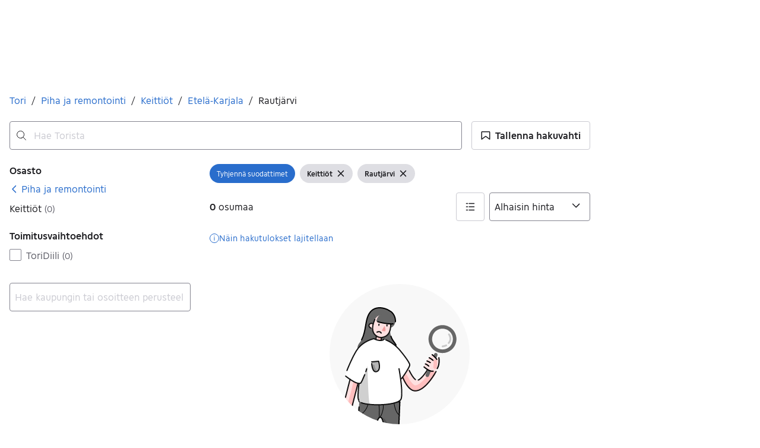

--- FILE ---
content_type: text/html; charset=utf-8
request_url: https://www.tori.fi/recommerce/forsale/search?sub_category=1.67.3900&sort=PRICE_ASC&location=1.100014.110689
body_size: 96328
content:
<!doctype html>
  <html lang="fi">
      <head>
          <meta charset="utf-8">
          <meta name="viewport" content="width=device-width, initial-scale=1">
          <title>Keittiöt | Rautjärvi | Tori</title>
          <link rel="preconnect" href="https://img.tori.net">
          <style>@media(scripting: enabled){[data-await-elements]{display: none !important;}}</style>
          <link rel="preload" href="https://assets.finn.no/pkg/@warp-ds/fonts/v1/ToriSans-Regular.woff2" as="font" type="font/woff2" crossorigin>
          <link rel="preload" href="https://assets.finn.no/pkg/@warp-ds/fonts/v1/ToriSans-Bold.woff2" as="font" type="font/woff2" crossorigin>
          <link rel="preload" href="https://assets.finn.no/pkg/@warp-ds/fonts/v1/ToriSans-Italic.woff2" as="font" type="font/woff2" crossorigin>
          <link rel="stylesheet" href="https://assets.tori.fi/pkg/@warp-ds/fonts/v1/tori-fi.css" crossorigin>
          <link rel="stylesheet" href="https://assets.tori.fi/pkg/@warp-ds/css/v2/tokens/tori-fi.css" crossorigin>
          <link rel="stylesheet" href="https://assets.tori.fi/pkg/@warp-ds/css/v2/resets.css" crossorigin>
          <link rel="stylesheet" href="https://assets.tori.fi/pkg/@warp-ds/css/v2/components.css" crossorigin>
          <link href="https://assets.tori.fi/pkg/recommerce-search-page/1.0.1675/styles.css" crossorigin media="all" type="text/css" rel="stylesheet">
          <link href="https://assets.tori.fi/pkg/advertising-podlet/1.1.249/client/index.css" crossorigin media="all" type="text/css" rel="stylesheet">
          <meta name="nmp:tracking:aurora" content="1"><meta name="nmp:tracking:brand" content="tori"><meta name="nmp:tracking:app-name" content="recommerce-search-page"><meta property="mbl:login" content="0">
          
          
          <script>(function(w,d,s,l,i){w[l]=w[l]||[];w[l].push({'gtm.start':
      new Date().getTime(),event:'gtm.js'});var f=d.getElementsByTagName(s)[0],
      j=d.createElement(s),dl=l!='dataLayer'?'&l='+l:'';j.async=true;j.src=
      'https://www.googletagmanager.com/gtm.js?id='+i+dl;f.parentNode.insertBefore(j,f);
      })(window,document,'script','dataLayer','GTM-M2ZT34F6');</script>
      
          
          <script src="https://assets.finn.no/pkg/@borealis/await-elements/v1/await-elements-init.js" type="module" crossorigin defer></script>
        <script src="https://assets.finn.no/npm/@lit-labs/ssr-client/v1/lit-element-hydrate-support.js" type="module" crossorigin defer></script>
          
          
        <link rel="alternate" hreflang=fi href="https://www.tori.fi/recommerce/forsale/search?location=1.100014.110689&sub_category=1.67.3900" />
        <link rel="canonical" href="https://www.tori.fi/recommerce/forsale/search?location=1.100014.110689&sub_category=1.67.3900" />
        <meta name="csrf-token" content=undefined />
        <meta name="robots" content=noindex />
        <script type="application/ld+json" id="seo-breadcrumbs">{"@context":"https://schema.org","@type":"BreadcrumbList","itemListElement":[{"@type":"ListItem","position":1,"name":"Tori","item":"https://www.tori.fi/recommerce/forsale/search"},{"@type":"ListItem","position":2,"name":"Piha ja remontointi","item":"https://www.tori.fi/recommerce/forsale/search?category=0.67"},{"@type":"ListItem","position":3,"name":"Keittiöt","item":"https://www.tori.fi/recommerce/forsale/search?sub_category=1.67.3900"},{"@type":"ListItem","position":4,"name":"Etelä-Karjala","item":"https://www.tori.fi/recommerce/forsale/search?location=0.100014&sub_category=1.67.3900"},{"@type":"ListItem","position":5,"name":"Rautjärvi","item":"https://www.tori.fi/recommerce/forsale/search?location=1.100014.110689&sub_category=1.67.3900"}]}</script>
        <script type="application/ld+json" id="seoStructuredData"></script>
        
        <!-- Google Tag Manager -->
            <script>(function(w,d,s,l,i){w[l]=w[l]||[];w[l].push({'gtm.start':new Date().getTime(),event:'gtm.js'});var f=d.getElementsByTagName(s)[0],j=d.createElement(s),dl=l!='dataLayer'?'&l='+l:'';j.async=true;j.src='https://www.googletagmanager.com/gtm.js?id='+i+dl;f.parentNode.insertBefore(j,f);})(window,document,'script','dataLayer','GTM-T94FZCQF');</script>
        <!-- End Google Tag Manager -->
        
    
          
          <link href="https://static.finncdn.no/_c/common-browserbundle/v5.0.0/main.min.js" crossorigin as="script" rel="preload">
          <link href="https://assets.tori.fi/pkg/recommerce-search-page/1.0.1675/entry.client.js" crossorigin as="script" rel="preload">
          <link href="https://assets.tori.fi/pkg/advertising-podlet/1.1.249/client/client.js" crossorigin as="script" rel="preload">
          <link href="https://assets.tori.fi/pkg/broadcast-podlet/1.0.52/main.js" crossorigin as="script" rel="preload">
          <link href="https://assets.tori.fi/pkg/footer/1.1.176/footer.js" crossorigin as="script" rel="preload">
          <link href="https://assets.tori.fi/pkg/topbar/1.0.422/header.js" crossorigin as="script" rel="preload">
          <link href="https://assets.tori.fi/pkg/@warp-ds/elements/v2/index.js" crossorigin as="script" rel="preload">
          <link href="https://assets.tori.fi/pkg/search-sorting-info-podlet/1.0.20/entry.client.js" crossorigin as="script" rel="preload">
          
          <meta name="description" content="Torista löydät 0 ilmoitusta kategoriassa Keittiöt alueella Rautjärvi. Katso ensin Torista ja koe löytämisen ilo!">
          <meta property="og:site_name" content="Tori.fi">
          <meta property="og:type" content="website">
          <meta property="og:image" content="https://www.tori.fi/assets/logo-large.png">
          <meta property="og:image:width" content="813">
          <meta property="og:image:height" content="397">
          <meta property="og:title" content="Keittiöt | Rautjärvi | Tori">
          <meta property="og:description" content="Torista löydät 0 ilmoitusta kategoriassa Keittiöt alueella Rautjärvi. Katso ensin Torista ja koe löytämisen ilo!">
          <meta property="og:locale" content="fi">
          <link rel="icon" href="/favicon.ico">
<link rel="icon" href="/favicon-t-32x32.png" sizes="32x32">
<link rel="apple-touch-icon" href="/apple-touch-icon-152x152.png">
          <link rel="manifest" href="/manifest.json">
          <meta name="twitter:card" content="summary_large_image">
          <meta name="twitter:site" content="@tori_fi">
          
      </head>
      <body>
          <noscript><iframe src="https://www.googletagmanager.com/ns.html?id=GTM-M2ZT34F6"
      height="0" width="0" style="display:none;visibility:hidden"></iframe></noscript>
          
        
        <!-- Google Tag Manager (noscript) --> 
            <noscript><iframe src="https://www.googletagmanager.com/ns.html?id=GTM-T94FZCQF" height="0" width="0" style="display:none;visibility:hidden"></iframe></noscript>
        <!-- End Google Tag Manager (noscript) -->
        
        
        <!-- FINN HEADER (VERSION: github-action-job-6362890-301-1) -->
        <style>html { font-size: 62.5%; }</style>
        <!--lit-part dpdi7DWzyz4=--><!--lit-node 0--><link rel="stylesheet" href="https://assets.tori.fi/pkg/@warp-ds/fonts/v1/tori-fi.css" />
                <!--lit-node 1--><link rel="stylesheet" href="https://assets.tori.fi/pkg/@warp-ds/css/v2/tokens/tori-fi.css" />
                <span>
                    <!--lit-node 3--><finn-topbar
                        
                        
                        
                        
                        
                        
                        
                        
                        
                        
                        
                     active-menu-item="NONE" sites="//www.tori.fi" locale="fi" translations="{&quot;browser-warning.broadcast.aria-label&quot;:[&quot;Tärkeä viesti&quot;],&quot;browser-warning.broadcast.content.expiration&quot;:[&quot;1. tammikuuta 2021 alkaen et ehkä pääse Tori-sivustolle, jos käytät vanhaa selainversiota.&quot;],&quot;browser-warning.broadcast.content.hello&quot;:[&quot;Hei! Näyttää siltä, että käytät vanhaa selainversiota. Päivitä selaimesi, jotta Tori toimii mahdollisimman hyvin.&quot;],&quot;browser-warning.broadcast.content.upgrade&quot;:[&quot;Suosittelemme, että päivität selaimesi tai laitteesi uusimpaan versioon. Tai miltä kuulostaisi uuden selaimen testaus? Tässä muutama ehdotus&quot;],&quot;browser-warning.broadcast.dismiss.aria-label&quot;:[&quot;Sulje&quot;],&quot;onboarding.dialog.button.back&quot;:[&quot;Takaisin&quot;],&quot;onboarding.dialog.button.discover-dba&quot;:[&quot;Tutustu uuteen Toriin&quot;],&quot;onboarding.dialog.button.finish&quot;:[&quot;Valmis&quot;],&quot;onboarding.dialog.button.letsgo&quot;:[&quot;Aloita&quot;],&quot;onboarding.dialog.button.next&quot;:[&quot;Jatka&quot;],&quot;onboarding.dialog.button.remind-me-later&quot;:[&quot;Myöhemmin&quot;],&quot;onboarding.dialog.button.take-tour&quot;:[&quot;Seuraava&quot;],&quot;onboarding.dialog.content.first-screen.image.alttext.blocket&quot;:[&quot;Henkilö, joka liukuu alas punaista liukumäkeä kohti Tori-kylttiä.&quot;],&quot;onboarding.dialog.content.first-screen.image.alttext.dba&quot;:[&quot;DBA-logo uuden alustan käyttöönottoa varten&quot;],&quot;onboarding.dialog.content.first-screen.image.alttext.tori&quot;:[&quot;Punainen ympyrä, jonka sisällä lukee \&quot;ToriDiili – turvallinen maksu, sujuva toimitus\&quot;.&quot;],&quot;onboarding.dialog.content.first-screen.text.blocket&quot;:[&quot;Tori on uudistunut – käytössäsi on nyt uusia tapoja hakea, tallentaa ja myydä. Sama luotettava kauppapaikka, mutta pienillä muutoksilla!&quot;],&quot;onboarding.dialog.content.first-screen.text.dba&quot;:[&quot;DBA on ottanut käyttöön uusia ominaisuuksia, jotka helpottavat käytetyn tavaran ostamista ja myymistä. Jatkamalla hyväksyn DBA:n&quot;],&quot;onboarding.dialog.content.first-screen.text.tori&quot;:[&quot;Tuttu ja turvallinen Tori on nyt entistä kätevämpi ja turvallisempi. Voit esimerkiksi tehdä kauppoja Torin oman maksu- ja kuljetuspalvelu ToriDiilin kautta.&quot;],&quot;onboarding.dialog.content.first-screen.title.blocket&quot;:[&quot;Uutta Torissa!&quot;],&quot;onboarding.dialog.content.first-screen.title.dba&quot;:[&quot;Tervetuloa uudistettuun Toriin&quot;],&quot;onboarding.dialog.content.first-screen.title.t-and-c-link-text.dba&quot;:[&quot;käyttöehdot.&quot;],&quot;onboarding.dialog.content.first-screen.title.tori&quot;:[&quot;Tervetuloa uudistettuun Toriin!&quot;],&quot;onboarding.dialog.content.fourth-screen.image.alttext.blocket&quot;:[&quot;Käsi, joka pitelee kameraa ja kuvaa pöydällä olevaa pilkullista maljakkoa.&quot;],&quot;onboarding.dialog.content.fourth-screen.image.alttext.dba&quot;:[&quot;Helpot ja turvalliset kaupat DBA:n avulla. Esimerkkejä myyjille tavaran koon mukaan tarjotuista toimitusvaihtoehdoista.&quot;],&quot;onboarding.dialog.content.fourth-screen.image.alttext.tori&quot;:[&quot;Myyjän profiili myynti-ilmoituksessa. Profiilissa lukee nimi Liisa Andersson, tunnistettu henkilö, Torin käyttäjä vuodesta 2012. Myyjä on saanut 16 arvostelua, joiden keskiarvo on 8,7.&quot;],&quot;onboarding.dialog.content.fourth-screen.text.blocket&quot;:[&quot;Paremmat luonnos- ja tilastotoiminnot ilmoituksille sekä mielenkiintoiset uudet palkinnot!&quot;],&quot;onboarding.dialog.content.fourth-screen.text.dba&quot;:[&quot;Sinun ei enää tarvitse vaihtaa yhteystietoja tai sopia maksuista ostajan kanssa. Me hoidamme kaiken tämän myyjien puolesta ilman lisämaksuja.&quot;],&quot;onboarding.dialog.content.fourth-screen.text.tori&quot;:[&quot;Voit tutustua myyjän saamiin arvosteluihin ja profiiliin ennen ostopäätöstä. Ostoturvan ansioista maksu siirtyy myyjälle vasta kun olet ehtinyt tarkastaa tuotteen toimituksen jälkeen.&quot;],&quot;onboarding.dialog.content.fourth-screen.title.blocket&quot;:[&quot;Laita tarpeeton kiertoon ja ansaitse palkintoja&quot;],&quot;onboarding.dialog.content.fourth-screen.title.dba&quot;:[&quot;Helpot ja turvalliset kaupat&quot;],&quot;onboarding.dialog.content.fourth-screen.title.tori&quot;:[&quot;Jokaiseen ToriDiiliin kuuluu ostoturva&quot;],&quot;onboarding.dialog.content.second-screen.image.alttext.blocket&quot;:[&quot;Käsi, joka pitelee älypuhelinta, jonka näytöllä on punainen skootteri.&quot;],&quot;onboarding.dialog.content.second-screen.image.alttext.dba&quot;:[&quot;Opastus kauppakumppaneiden arvostelujen tarkistamiseen. Profiilikortti käyttäjälle Lisa Andersen, joka on tunnistautunut MitID:llä ja jonka arvosana on 16 arvostelun perusteella 9,2.&quot;],&quot;onboarding.dialog.content.second-screen.image.alttext.tori&quot;:[&quot;Älypuhelin, jonka näytöllä näkyy Torin myynti-ilmoitus ja Tee ToriDiili-tarjous -tekstillä varustettu painike.&quot;],&quot;onboarding.dialog.content.second-screen.text.blocket&quot;:[&quot;Uusia hakutapoja, osastoja ja suodattimia. Helppo toimitus ja turvallinen maksu – kuten aina ennenkin.&quot;],&quot;onboarding.dialog.content.second-screen.text.dba&quot;:[&quot;Katso ennen kauppojen tekemistä, mitä muut ovat kauppakumppanistasi kirjoittaneet.&quot;],&quot;onboarding.dialog.content.second-screen.text.tori&quot;:[&quot;Hanki löytöjä ympäri Suomea vain muutamalla klikkauksella! Tunnistat palveluun kuuluvat ilmoitukset ToriDiili-merkistä.&quot;],&quot;onboarding.dialog.content.second-screen.title.blocket&quot;:[&quot;Hae ja osta älykkäämmin!&quot;],&quot;onboarding.dialog.content.second-screen.title.dba&quot;:[&quot;Näytä muiden kirjoittamat arvostelut&quot;],&quot;onboarding.dialog.content.second-screen.title.tori&quot;:[&quot;Osta kuin verkkokaupasta&quot;],&quot;onboarding.dialog.content.third-screen.image.alttext.blocket&quot;:[&quot;Vihreä polkupyörä, jossa on harmaat renkaat ja keltaiset ohjaustangon kahvat.&quot;],&quot;onboarding.dialog.content.third-screen.image.alttext.dba&quot;:[&quot;Osta turvallisesti DBA:sta kaikkialta Tanskasta. Esimerkki MobilePay-maksun yhteenvedosta, jossa näkyy loppusumma 345 kruunua.&quot;],&quot;onboarding.dialog.content.third-screen.image.alttext.tori&quot;:[&quot;Älypuhelin, jonka näytöllä lukee Tarjoa ToriDiiliä – Torin uusi kuljetus- ja maksupalvelu. Nuoli osoittaa lähetykseen tarvittavan paketin koon valintaan.&quot;],&quot;onboarding.dialog.content.third-screen.text.blocket&quot;:[&quot;Voit tallentaa kiinnostavia ilmoituksia suosikiksi ja tehdä niin monta hakuvahtia kuin haluat. Lisäksi näet arvostelut kaikista käyttäjien välisistä kaupoista ostotavasta riippumatta!&quot;],&quot;onboarding.dialog.content.third-screen.text.dba&quot;:[&quot;Voit nyt ostaa tavaroita DBA:sta helposti ja turvallisesti kaikkialta Tanskasta ToriDiili-palvelun avulla.&quot;],&quot;onboarding.dialog.content.third-screen.text.tori&quot;:[&quot;Kun myyt tuotteesi ToriDiilinä, sinun ei tarvitse vaihtaa yhteystietoja tai sopia maksuista ostajan kanssa – ne hoituvat automaattisesti Torin kautta!&quot;],&quot;onboarding.dialog.content.third-screen.title.blocket&quot;:[&quot;Tee torilöytöjä&quot;],&quot;onboarding.dialog.content.third-screen.title.dba&quot;:[&quot;Osta kuin verkkokaupasta&quot;],&quot;onboarding.dialog.content.third-screen.title.tori&quot;:[&quot;Myy ilman ylimääräistä viestittelyä&quot;],&quot;onboarding.dialog.header.close-button.area-label&quot;:[&quot;Sulje&quot;],&quot;onboarding.dialog.header.close-icon.title&quot;:[&quot;Rasti&quot;],&quot;topbar.callout-wrapper-favorites.text&quot;:[&quot;Suosikit löytyvät täältä&quot;],&quot;topbar.header.business-center.link&quot;:[&quot;Yrityksille&quot;],&quot;topbar.header.frontpage.link.aria-label&quot;:[&quot;Etusivu&quot;],&quot;topbar.header.logo.aria-label&quot;:[&quot;Tori-logossa nimi Tori on kirjoitettu punaisella tekstillä valkoiselle pohjalle.&quot;],&quot;topbar.header.messages.text&quot;:[&quot;Viestit&quot;],&quot;topbar.header.new-ad.link&quot;:[&quot;Uusi ilmoitus&quot;],&quot;topbar.link.login&quot;:[&quot;Kirjaudu sisään&quot;],&quot;topbar.link.profile&quot;:[&quot;Oma Tori&quot;],&quot;topbar.notifications.link.aria-label&quot;:[&quot;Notifikaatiot&quot;],&quot;topbar.notifications.link.text&quot;:[&quot;Notifikaatiot&quot;],&quot;topbar.notifications.link.title&quot;:[&quot;Notifikaatiot&quot;],&quot;topbar.profile-image.alt&quot;:[&quot;Oma profiilikuva&quot;],&quot;topbar.subtitle&quot;:[&quot;Kaikille hyvät kaupat&quot;]}" brand="TORI" links="{&quot;newAd&quot;:&quot;/create-item/start&quot;}" profile-image-url="https://images.beta.tori.fi/dynamic/80x80c/profile_placeholders/default" messaging-unread-count="0"><template shadowroot="open" shadowrootmode="open"><style>
                :host {
                    width: 100%;
                    display: block;
                    height: 50px;
                    margin-bottom: 16px;
                }

                .z-20 {
                    z-index: 20;
                }

                /* Reserve space for icons when not yet defined */
                w-icon-circle-user-filled-24:not(:defined),
                w-icon-circle-user-24:not(:defined),
                w-icon-bell-filled-24:not(:defined),
                w-icon-bell-24:not(:defined),
                w-icon-building-24:not(:defined),
                w-icon-circle-plus-filled-24:not(:defined),
                w-icon-circle-plus-24:not(:defined) {
                    display: inline-block;
                    width: 24px;
                    height: 24px;
                }
                /* Reserve height for messaging icon when not yet defined */
                .messaging-placeholder {
                    display: inline-block;
                    height: 24px;
                }

                @media print {
                    header {
                        position: static !important;
                    }
                }

                @media (min-width: 320px) {
                    .mobile-logo {
                        display: block;
                    }

                    .home-icon {
                        display: none;
                    }
                }

                @media (min-width: 812px) {
                    .finn-logo-text {
                        display: block;
                    }
                }
                @media (max-width: 319px) {
                    .mobile-logo {
                        display: none;
                    }
                    .logo {
                        flex-grow: 1;
                        margin-left: -16px;
                    }
                }

                @media (max-width: 767px) {
                    .mobile-logo svg {
                        width: 54px;
                    }

                    .for-business-icon {
                        display: none;
                    }
                }
                *,:before,:after{--w-rotate:0;--w-rotate-x:0;--w-rotate-y:0;--w-rotate-z:0;--w-scale-x:1;--w-scale-y:1;--w-scale-z:1;--w-skew-x:0;--w-skew-y:0;--w-translate-x:0;--w-translate-y:0;--w-translate-z:0;box-sizing:border-box;border-style:solid;border-width:0;border-color:var(--w-s-color-border)}html{font-size:62.5%}body{background-color:var(--w-s-color-background);min-height:100%;margin:0;overflow-y:scroll}body,:host{-webkit-text-size-adjust:100%;tab-size:4;-webkit-tap-highlight-color:transparent;font-family:var(--w-font-family);font-size:var(--w-font-size-m);line-height:var(--w-line-height-m);color:var(--w-s-color-text)}hr{color:inherit;border-top-width:1px;height:0}abbr:where([title]){-webkit-text-decoration:underline dotted;text-decoration:underline dotted}h1,h2,h3,h4,h5,h6{font-size:inherit;font-weight:700}a{cursor:pointer;color:var(--w-s-color-text-link);text-decoration:none}a:hover,a:focus,a:active{text-decoration:underline}a:focus-visible{outline:2px solid var(--w-s-color-border-focus);outline-offset:1px}b,strong{font-weight:700}code,kbd,samp,pre{font-family:ui-monospace,SFMono-Regular,Menlo,Monaco,Consolas,Liberation Mono,Courier New,monospace;font-size:1em}sub,sup{vertical-align:baseline;font-size:75%;line-height:0;position:relative}sub{bottom:-.25em}sup{top:-.5em}table{text-indent:0;border-color:inherit;border-collapse:collapse}button,input,optgroup,select,textarea{font-family:inherit;font-size:100%;font-weight:inherit;line-height:inherit;color:inherit;margin:0;padding:0}button,select{text-transform:none}button,[type=button],[type=reset],[type=submit]{-webkit-appearance:button}:-moz-focusring{outline:auto}:-moz-ui-invalid{box-shadow:none}progress{vertical-align:baseline}::-webkit-inner-spin-button{height:auto}::-webkit-outer-spin-button{height:auto}[type=search]{-webkit-appearance:textfield;outline-offset:-2px}::-webkit-search-decoration{-webkit-appearance:none}::-webkit-file-upload-button{-webkit-appearance:button;font:inherit}summary{display:list-item}blockquote,dl,dd,h1,h2,h3,h4,h5,h6,hr,figure,p,pre{margin:0}fieldset{margin:0;padding:0}legend{padding:0}ol,ul,menu{margin:0;padding:0;list-style:none}textarea{resize:vertical}input::placeholder,textarea::placeholder{opacity:1;color:var(--w-s-color-text-placeholder)}button,[role=button]{cursor:pointer}:disabled{cursor:default}img,svg,video,canvas,audio,iframe,embed,object{vertical-align:middle;display:block}img,video{max-width:100%;height:auto}h1{font-size:var(--w-font-size-xxl);line-height:var(--w-line-height-xxl)}h2{font-size:var(--w-font-size-xl);line-height:var(--w-line-height-xl)}h3{font-size:var(--w-font-size-l);line-height:var(--w-line-height-l)}h4{font-size:var(--w-font-size-m);line-height:var(--w-line-height-m)}h5{font-size:var(--w-font-size-s);line-height:var(--w-line-height-s)}dt,dd{margin:0 16px}h1,h2,h3,h4,h5,ul,ol,dl,p,blockquote{margin:0 0 8px}[hidden]{display:none!important}[tabindex="-1"]:focus:not(:focus-visible){outline:none}legend{float:left;width:100%;margin:0;padding:0;display:table}legend+*{clear:both}fieldset{border:0;min-width:0;margin:0;padding:.01em 0 0}body:not(:-moz-handler-blocked) fieldset{display:table-cell}svg{pointer-events:none}.page-container{background-color:var(--w-s-color-background);max-width:1010px;margin:0;padding:0 16px}@media (min-width:1300px){.page-container{margin-left:auto;margin-right:auto;padding-left:31px;padding-right:31px}}.bg-inherit{background-color:inherit}.border-b{border-bottom-width:1px}.border-b-2{border-bottom-width:2px}.border-transparent{border-color:#0000}.border-\[--w-color-navbar-border-selected\],.hover\:border-\[--w-color-navbar-border-selected\]:hover,.focus\:border-\[--w-color-navbar-border-selected\]:focus{border-color:var(--w-color-navbar-border-selected)}.rounded-full{border-radius:9999px}.text-\[--w-color-navbar-icon-selected\]{color:var(--w-color-navbar-icon-selected)}.block{display:block}.inline-block{display:inline-block}.flex{display:flex}.hidden{display:none}.no-underline,.hover\:no-underline:hover,.focus\:no-underline:focus,.active\:no-underline:active{text-decoration:none}.flex-auto{flex:auto}.focus\:outline-none:focus{outline-offset:2px;outline:2px solid #0000}.items-center{align-items:center}.justify-center{justify-content:center}.fixed{position:fixed}.relative{position:relative}.static{position:static}.z-20{z-index:20}.s-bg{background-color:var(--w-s-color-background)}.s-text{color:var(--w-s-color-text)}.s-icon-subtle{color:var(--w-s-color-icon-subtle)}.s-border{border-color:var(--w-s-color-border)}.w-full{width:100%}.-mb-4{margin-bottom:-.4rem}.ml-8{margin-left:.8rem}.pt-2{padding-top:.2rem}.font-bold{font-weight:700}.pointer-events-none{pointer-events:none}.whitespace-nowrap{white-space:nowrap}.text-12{font-size:var(--w-font-size-xs);line-height:var(--w-line-height-xs)}@media (max-width:479.9px){.lt-sm\:pr-0{padding-right:0}}@media (min-width:480px){.sm\:block{display:block}.sm\:hidden{display:none}}@media (min-width:768px){.md\:block{display:block}.md\:flex-none{flex:none}.md\:ml-10{margin-left:1rem}.md\:mr-auto{margin-right:auto}.md\:px-10{padding-left:1rem;padding-right:1rem}.md\:py-0{padding-top:0;padding-bottom:0}};
            </style><!--lit-part M2fsCbrOnUg=-->
            <header class="s-bg border-b s-border w-full fixed z-20" data-browser-warning="true">
                <!--lit-node 1--><span role="img" aria-label="Tori-logossa nimi Tori on kirjoitettu punaisella tekstillä valkoiselle pohjalle."></span>
                <nav
                    class="bg-inherit page-container flex notranslate lt-sm:pr-0"
                    style="height:49px"
                    aria-label="Topp"
                >
                    <!--lit-node 3--><a
                        href="//www.tori.fi"
                        class="logo flex justify-center items-center md:mr-auto border-b-2 border-transparent hover:border-[--w-color-navbar-border-selected] focus:border-[--w-color-navbar-border-selected] focus:outline-none text-grey-800 no-underline hover:no-underline focus:no-underline active:no-underline "
                        aria-current="false"
                        aria-label="Etusivu"
                        data-automation-id="frontpage-link"
                        title="Etusivu"
                    >
                        <!--lit-part 24Hm2uaA/Zs=-->
                    <w-icon-house-24 class="-mb-4 s-icon-subtle home-icon"></w-icon-house-24>
                    <span class="mobile-logo">
                        <svg focusable="false" width="64" height="31" viewBox="0 0 64 31">
                            <title>Tori.fi</title>
                            <path
                                fill-rule="evenodd"
                                clip-rule="evenodd"
                                d="M63.9995 3.73685C63.9782 5.77281 62.3051 7.40873 60.2566 7.39666C58.208 7.38458 56.5545 5.72907 56.5575 3.69299C56.5605 1.65692 58.2189 0.00622056 60.2675 0.000108566C61.2644 -0.00749572 62.2224 0.384651 62.9247 1.08789C63.6271 1.79113 64.0145 2.74608 63.9995 3.73685ZM28.789 10.0024C22.5633 10.0024 17.9717 14.4901 17.9717 20.5011C17.9717 26.5122 22.5633 30.9999 28.789 30.9999C35.0353 30.9999 39.6476 26.5122 39.6476 20.5011C39.6476 14.4901 35.0353 10.0024 28.789 10.0024V10.0024ZM28.7892 15.0048C31.8296 15.0048 34.1254 17.2692 34.1254 20.5012C34.1254 23.7332 31.8296 25.9975 28.7892 25.9975C25.7487 25.9975 23.4736 23.7331 23.4736 20.5012C23.4736 17.2692 25.7488 15.0048 28.7892 15.0048V15.0048ZM52.4672 10.0021C50.0059 10.0021 48.0824 10.8462 46.8208 12.7194V10.5374H41.5879V30.485H46.9862V19.6157C46.9862 16.6514 49.3135 15.3133 52.091 15.3133C54.4125 15.3133 55.2801 15.7662 55.2801 15.7662V10.5374C54.3882 10.1729 53.4315 9.9909 52.4672 10.0021V10.0021ZM62.9974 10.5376H57.5991V30.4853H62.9974V10.5376ZM16.5259 10.5376H9.26606V5.16473H3.86775V10.5376H0V15.3135H3.86775V23.0332C3.86775 28.2002 6.41177 30.9999 11.3757 30.9999C13.8071 31.0129 16.1781 30.2475 18.1376 28.8169L15.8732 24.7938C14.777 25.4526 13.5475 25.9975 12.2651 25.9975C10.5898 25.9975 9.26607 25.0917 9.26607 22.6009V15.3135H16.5259L16.5259 10.5376Z"
                                fill="#F94F55"
                            />
                        </svg>
                    </span>
                <!--/lit-part-->
                    </a>
                    <!--lit-part wbjyOmlNlQU=--> <!--lit-part--><!--/lit-part-->
                              <!--lit-node 1--><a
                                  id="top-bar_notifications-link"
                                  href="//www.tori.fi/notifications"
                                  class="border-transparent group flex flex-auto md:flex-none justify-center items-center md:py-0 md:px-10 md:ml-10 relative no-wrap text-12 no-underline  min-width-0 border-b-2 hover:border-[--w-color-navbar-border-selected] focus:border-[--w-color-navbar-border-selected] focus:outline-none hover:no-underline focus:no-underline active:no-underline"
                                  aria-current="false"
                                  aria-label="Notifikaatiot"
                                  data-automation-id="notifications-link"
                                  title="Notifikaatiot"
                                  
                                  rel="nofollow"
                              >
                                  <!--lit-part ISYYNefsTdw=--> <w-icon-bell-24 class="-mb-4 s-icon-subtle"></w-icon-bell-24><!--/lit-part-->
                                  <!--lit-node 3--><notification-bubble ></notification-bubble>
                                  <span class="hidden md:block ml-8 s-text translate font-bold" style="color: #474445;"
                                      ><!--lit-part-->Notifikaatiot<!--/lit-part--></span
                                  >
                              </a>
                              <!--lit-node 6--><a
                                  href="//www.tori.fi/create-item/start"
                                  class="border-transparent group flex flex-auto md:flex-none justify-center items-center md:py-0 md:px-10 md:ml-10 relative no-wrap text-12 no-underline min-width-0 border-b-2 hover:border-[--w-color-navbar-border-selected] focus:border-[--w-color-navbar-border-selected] focus:outline-none hover:no-underline focus:no-underline active:no-underline"
                                  aria-current="false"
                                  aria-label="Uusi ilmoitus"
                                  data-automation-id="new-ad-link"
                                  title="Uusi ilmoitus"
                                  
                                  rel="nofollow"
                              >
                                  <!--lit-part U9LtR7U/Q2s=--><w-icon-circle-plus-24 class="-mb-4 s-icon-subtle"></w-icon-circle-plus-24><!--/lit-part-->
                                  <span class="hidden md:block ml-8 s-text translate font-bold" style="color: #474445;"
                                      ><!--lit-part-->Uusi ilmoitus<!--/lit-part--></span
                                  >
                              </a>

                              <!--lit-node 10--><a
                                  id="top-bar_messages-link"
                                  href="//www.tori.fi/messages"
                                  class="border-transparent group flex flex-auto md:flex-none justify-center items-center md:py-0 md:px-10 md:ml-10 relative no-wrap text-12 no-underline  min-width-0 border-b-2 hover:border-[--w-color-navbar-border-selected] focus:border-[--w-color-navbar-border-selected] focus:outline-none hover:no-underline focus:no-underline active:no-underline"
                                  aria-current="false"
                                  aria-label="Viestit"
                                  data-automation-id="inbox-link"
                                  title="Viestit"
                                  
                                  rel="nofollow"
                              >
                                  <!--lit-node 11--><messaging-icon
                                      text="Viestit"
                                      count="0"
                                      
                                      
                                      
                                  >
                                      <!-- Placeholder with reserved width based on current brand -->
                                      <!--lit-node 13--><span
                                          class="messaging-placeholder"
                                          style="width: 69.141px;"
                                      ></span>
                                  </messaging-icon>
                              </a>
                              <!--lit-part V4jcaihQmOU=--><!--lit-node 0--><a
            href="//www.tori.fi/auth/login"
            class="border-transparent group flex flex-auto md:flex-none justify-center items-center md:py-0 md:px-10 md:ml-10 relative no-wrap text-12 no-underline  min-width-0 border-b-2 hover:border-[--w-color-navbar-border-selected] focus:border-[--w-color-navbar-border-selected] focus:outline-none hover:no-underline focus:no-underline active:no-underline"
            aria-current="false"
            aria-label="Kirjaudu sisään"
            data-automation-id="profile-link"
            title="Kirjaudu sisään"
            
            rel="nofollow"
        >
            <span data-hj-suppress id="topbar_profile-image"><!--lit-part 00uwu7WAOQY=--><w-icon-circle-user-24 class="-mb-4 s-icon-subtle"></w-icon-circle-user-24><!--/lit-part--></span>
            <span class="hidden md:block ml-8 text-gray-800 translate font-bold" style="color: #474445;"
                ><!--lit-part-->Kirjaudu sisään<!--/lit-part--></span
            >
        </a><!--/lit-part--><?><!--/lit-part-->
                </nav>
            </header>
        <!--/lit-part--></template></finn-topbar>
                    <!--lit-part BRUAAAUVAAA=--><?><!--/lit-part-->
                </span><!--/lit-part-->
        <topbar-data-service login-id="" spid-id="" api-url="https://www.tori.fi/recommerce/forsale/search/podium-resource/header/api"></topbar-data-service>
        <browser-warning ></browser-warning>
    
        
    
  <script id="advertising-initial-state" type="application/json">
    {"env":"prod","logSessionId":"a28729a4-8e44-4f59-9304-a1f20f150b1a","unleashFeatures":{"killswitch":{"feature":"killswitch","id":"advertising-podlet.killswitch","abtest":false,"enabled":false},"enableGamTestCampaign":{"feature":"enableGamTestCampaign","id":"advertising-podlet.enableGamTestCampaign","abtest":false,"enabled":false},"disableAdvertisingConfigApi":{"feature":"disableAdvertisingConfigApi","id":"advertising-podlet.disableAdvertisingConfigApi","abtest":false,"enabled":false},"killswitchPrebid":{"feature":"killswitchPrebid","id":"advertising-podlet.killswitchPrebid","abtest":false,"enabled":false},"overrideAfsPubId":{"feature":"overrideAfsPubId","id":"advertising-podlet.overrideAfsPubId","abtest":false,"enabled":false},"enableGlobalPrebidConfigs":{"feature":"enableGlobalPrebidConfigs","id":"advertising-podlet.enableGlobalPrebidConfigs","abtest":false,"enabled":true},"enableBatchRequestSplit":{"feature":"enableBatchRequestSplit","id":"advertising-podlet.enableBatchRequestSplit","abtest":false,"enabled":false},"afsForNonConsent":{"feature":"afsForNonConsent","id":"advertising-podlet.afsForNonConsent","abtest":false,"enabled":true},"enableTop1Wallpaper":{"feature":"enableTop1Wallpaper","id":"advertising-podlet.enableTop1Wallpaper","abtest":false,"enabled":false}},"amplitudeExperiments":{"experiments":{},"payloads":{}},"baseUrl":"https://www.tori.fi/recommerce/forsale/search/podium-resource/advertising","config":{"brand":"tori","deviceType":"desktop","vertical":"recommerce","pageType":"result","subvertical":"forsale","adServer":{"afs":{"pubId":"partner-pub-2247464006561195","query":"Koti, puutarha ja rakentaminen, Keittiöt","adPage":"1"},"gam":{"networkId":"117157013","targeting":[{"key":"consent","value":["0"]},{"key":"recom_cat_1","value":["67"]},{"key":"recom_cat_2","value":["67.3900"]},{"key":"res_region","value":["100014"]},{"key":"res_municipality","value":["110689"]},{"key":"res_sub_area","value":[]},{"key":"is_logged_in","value":["false"]},{"key":"device","value":["desktop"]},{"key":"page","value":["result"]},{"key":"vertical","value":["recommerce"]}],"adUnitName":"tori-recommerce","contentUrl":"https://tori.fi/recommerce/forsale/search?sub_category=1.67.3900\u0026sort=PRICE_ASC\u0026location=1.100014.110689"},"prebid":{"targeting":[{"key":"recom_cat_1_t","value":["Koti, puutarha ja rakentaminen"]},{"key":"recom_cat_2_t","value":["Keittiöt"]},{"key":"recom_cat_1","value":["67"]},{"key":"recom_cat_2","value":["67.3900"]},{"key":"res_region","value":["100014"]},{"key":"res_municipality","value":["110689"]},{"key":"res_sub_area","value":[]},{"key":"is_logged_in","value":["false"]},{"key":"device","value":["desktop"]},{"key":"page","value":["result"]},{"key":"vertical","value":["recommerce"]}]}},"placements":[{"adServer":{"type":"gam","config":{"path":"/117157013/tori-recommerce/wde/result/bottom_1","mediaTypes":[{"type":"display","width":980,"height":120,"sizeName":"DISPLAY_980x120"},{"type":"display","width":980,"height":400,"sizeName":"DISPLAY_980x400"},{"type":"display","width":728,"height":90,"sizeName":"DISPLAY_728x90"}]}},"intermingle":{"grid":null,"list":null},"placementId":"advt_bottom_1"},{"adServer":{"type":"gam","config":{"path":"/117157013/tori-recommerce/wde/result/left_1","mediaTypes":[{"type":"display","width":180,"height":701,"sizeName":"DISPLAY_180x701"},{"type":"display","width":160,"height":601,"sizeName":"DISPLAY_160x601"}],"sizeMappings":[{"allow":["DISPLAY_180x701","DISPLAY_160x601"],"sizes":[[180,701],[160,601]],"breakpoint":[1300,0]}]}},"intermingle":{"grid":null,"list":null},"placementId":"advt_left_1"},{"adServer":{"type":"gam","config":{"path":"/117157013/tori-recommerce/wde/result/middle_1","mediaTypes":[{"type":"display","width":468,"height":400,"sizeName":"DISPLAY_468x400"},{"type":"display","width":620,"height":891,"sizeName":"DISPLAY_620x891"},{"type":"native","sizeName":"NATIVE_fluid"}]}},"intermingle":{"grid":9,"list":6},"placementId":"advt_middle_1"},{"adServer":{"type":"gam","config":{"path":"/117157013/tori-recommerce/wde/result/middle_2","mediaTypes":[{"type":"display","width":468,"height":400,"sizeName":"DISPLAY_468x400"},{"type":"display","width":620,"height":891,"sizeName":"DISPLAY_620x891"},{"type":"native","sizeName":"NATIVE_fluid"},{"type":"display","width":1,"height":2,"sizeName":"DISPLAY_1x2"},{"type":"video","width":640,"height":360,"sizeName":"VIDEO_640x360"}]}},"intermingle":{"grid":27,"list":33},"placementId":"advt_middle_2"},{"adServer":{"type":"gam","config":{"path":"/117157013/tori-recommerce/wde/result/right_1","mediaTypes":[{"type":"display","width":180,"height":700,"sizeName":"DISPLAY_180x700"},{"type":"display","width":160,"height":600,"sizeName":"DISPLAY_160x600"},{"type":"display","width":200,"height":600,"sizeName":"DISPLAY_200x600"},{"type":"display","width":300,"height":600,"sizeName":"DISPLAY_300x600"}],"sizeMappings":[{"allow":["DISPLAY_300x600","DISPLAY_160x600","DISPLAY_200x600","DISPLAY_180x700"],"sizes":[[300,600],[200,600],[180,700],[160,600]],"breakpoint":[1600,0]},{"allow":["DISPLAY_160x600","DISPLAY_200x600","DISPLAY_180x700"],"sizes":[[200,600],[180,700],[160,600]],"breakpoint":[1400,0]},{"allow":["DISPLAY_160x600","DISPLAY_180x700"],"sizes":[[180,700],[160,600]],"breakpoint":[1185,0]},{"allow":["DISPLAY_160x600"],"sizes":[[160,600]],"breakpoint":[1165,0]}]}},"intermingle":{"grid":null,"list":null},"placementId":"advt_right_1"},{"adServer":{"type":"gam","config":{"path":"/117157013/tori-recommerce/wde/result/top_1","mediaTypes":[{"type":"display","width":1010,"height":150,"sizeName":"DISPLAY_1010x150"},{"type":"display","width":980,"height":150,"sizeName":"DISPLAY_980x150"},{"type":"display","width":980,"height":120,"sizeName":"DISPLAY_980x120"},{"type":"display","width":728,"height":90,"sizeName":"DISPLAY_728x90"},{"type":"display","width":980,"height":123,"sizeName":"DISPLAY_980x123"},{"type":"display","width":980,"height":98,"sizeName":"DISPLAY_980x98"},{"type":"display","width":1600,"height":1150,"sizeName":"DISPLAY_1600x1150"},{"type":"display","width":970,"height":170,"sizeName":"DISPLAY_970x170"}]}},"intermingle":{"grid":null,"list":null},"placementId":"advt_top_1"},{"adServer":{"type":"gam","config":{"path":"/117157013/tori-recommerce/wde/result/top_2","mediaTypes":[{"type":"display","width":944,"height":50,"sizeName":"DISPLAY_944x50"}]}},"intermingle":{"grid":null,"list":null},"placementId":"advt_top_2"},{"adServer":{"type":"gam","config":{"path":"/117157013/tori-recommerce/wde/result/wallpaper","mediaTypes":[{"type":"display","width":1,"height":1,"sizeName":"DISPLAY_1x1"}]}},"intermingle":{"grid":null,"list":null},"placementId":"advt_wallpaper"},{"adServer":{"type":"afs","config":{"styleId":"7728671722"}},"intermingle":{"grid":18,"list":18},"placementId":"afs_container_1"},{"adServer":{"type":"afs","config":{"styleId":"7728671722"}},"intermingle":{"grid":null,"list":null},"placementId":"afs_container_bottom"}],"consent":"rejected","searchKey":"SEARCH_ID_BAP_COMMON"},"locale":"fi"}
  </script>
    <script>(()=>{(window.googletag??={}).cmd??=[]})();</script>
<script>(()=>(window.relevantDigital??={}).cmd??=[])();</script>
<script async="async" id="advt-script-relevant-digital-gam" src="https://tori-cdn.relevant-digital.com/static/tags/66cecb0e1a3b9040b52acc5f.js"></script>
<script async="async" id="advt-script-gam" src="https://securepubads.g.doubleclick.net/tag/js/gpt.js" defer="defer"></script>
<script>((w,p)=>{w[p]??=function(){(w[p].q??=[]).push(arguments)},w[p].t=1*new Date})(window,'_googCsa');</script>
<script async="async" id="advt-script-gam" src="https://www.google.com/adsense/search/ads.js" defer="defer"></script>
    
  <!-- Keep this up here because it will be fixed, and should not have a relative parent. This DIV is styled from a GAM Wallpaper Creative and does not need to exist here.
  It will be created by the Creative if it doesn't exist. However, it is nice to have it here for understanding what it does -->
  <div id="wallpaper-container"></div>

  <div class='banners page-container' style='background-color: transparent;'>



    <div class="banners__wallpaper">
      
  <advt-component placementId="advt_wallpaper">
    <div id="advt_wallpaper--container" slot="advt_wallpaper--slot"></div>
  </advt-component>

    </div>

    <div class="banners__left">
      <div class="banners__sticky-container">

        <div class="banners__sticky--1">
          <div class="banners__skyscraper">
            
  <advt-component placementId="advt_left_1">
    <div id="advt_left_1--container" slot="advt_left_1--slot"></div>
  </advt-component>

          </div>
        </div>


      </div>
    </div>


    <div id="banner-top-container" style="min-height: 150px;" class="banners__top">
      
  <advt-component placementId="advt_top_1">
    <div id="advt_top_1--container" slot="advt_top_1--slot"></div>
  </advt-component>

    </div>




    <div class="banners__right">
      <div class="banners__sticky-container">

        <div class="banners__sticky--1">
          <div class="banners__skyscraper">
              
  <advt-component placementId="advt_right_1">
    <div id="advt_right_1--container" slot="advt_right_1--slot"></div>
  </advt-component>

          </div>
        </div>


      </div>
    </div>
  </div>

  <advt-dev-tool></advt-dev-tool>
  
        <div class="page-container">
<style>broadcast-podlet-isolated:not(:defined) > template[shadowrootmode] ~ *  {opacity:0;visibility:hidden;}</style>
<broadcast-podlet-isolated>
  <template shadowrootmode="open">
    <style>@import url('https://assets.finn.no/pkg/@warp-ds/css/v2/resets.css');@import url('https://assets.finn.no/pkg/@warp-ds/css/v2/components.css');
    </style>
    <script type="application/json" id="broadcast-props">{"api":"https://www.tori.fi/broadcasts","url":"https:/www.tori.fi/recommerce/forsale/search"}</script><section id="broadcast"></section>
  </template>
</broadcast-podlet-isolated>
<script>(()=>{function e(d){HTMLTemplateElement.prototype.hasOwnProperty("shadowRootMode")||d.querySelectorAll("template[shadowrootmode]").forEach(o=>{let n=o.getAttribute("shadowrootmode"),s=o.hasAttribute("shadowrootdelegatesfocus"),t=o.parentNode.attachShadow({mode:n,delegatesFocus:s});t.appendChild(o.content),o.remove(),e(t)})}var r;(r=document.currentScript)!=null&&r.previousElementSibling&&e(document.currentScript.previousElementSibling);})();
</script></div>
        <div id="app"><link rel="preload" as="image" href="https://assets.finn.no/pkg/recommerce-search-page/1.0.1675/image/tori/zero-hits.svg"/><main class="page-container"><a class="skiplink " href="#skip-to-filters">Siirry suodattimiin</a><a class="skiplink " href="#skip-to-results">Siirry hakutuloksiin</a><nav class="py-8 mb-8" aria-labelledby="breadCrumbLabel"><h2 id="breadCrumbLabel" class="sr-only">Olet tässä</h2><div class="flex space-x-8"><a href="https://www.tori.fi/recommerce/forsale/search" class="s-text-link">Tori</a><span class="select-none s-icon">/</span><a href="https://www.tori.fi/recommerce/forsale/search?category=0.67" class="s-text-link">Piha ja remontointi</a><span class="select-none s-icon">/</span><a href="https://www.tori.fi/recommerce/forsale/search?sub_category=1.67.3900" class="s-text-link">Keittiöt</a><span class="select-none s-icon">/</span><a href="https://www.tori.fi/recommerce/forsale/search?sub_category=1.67.3900&amp;location=0.100014" class="s-text-link">Etelä-Karjala</a><span class="select-none s-icon">/</span><span aria-current="page" class="s-text">Rautjärvi</span></div></nav><div class="my-8"></div><div class="mt-16 flex items-stretch"><form class="grow flex space-x-8" translate="no"><div class="grow"><div class=" relative"><div><div><div class="relative"><div class="prefix prefix--icon "><span class="prefix--label"><svg xmlns="http://www.w3.org/2000/svg" width="16" height="16" fill="none" viewBox="0 0 16 16"><title>Suurennuslasi</title><path stroke="currentColor" stroke-linecap="round" stroke-linejoin="round" d="M8.905 12.102A6.042 6.042 0 1 0 4.18.981a6.042 6.042 0 0 0 4.726 11.121Zm1.909-1.289L15.5 15.5"></path></svg></span></div><input class="block text-m leading-m mb-0 px-8 py-12 rounded-4 w-full focusable focus:[--w-outline-offset:-2px] caret-current placeholder:s-text-placeholder  pl-[var(--w-prefix-width,_40px)] border-1 s-text s-bg s-border-strong hover:s-border-strong-hover active:s-border-selected   " placeholder="Hae Torista" role="combobox" aria-label="Hae Torista" aria-autocomplete="list" aria-expanded="false" aria-controls="_R_1m_-listbox" autoCapitalize="none" autoComplete="off" autoCorrect="off" enterKeyHint="search" spellCheck="false" id="_R_1m_" type="search" name="q" value=""/></div></div></div><span class="sr-only" role="status">Ei tuloksia</span><div hidden="" class=" absolute left-0 right-0 s-bg pb-4 rounded-8 overflow-hidden shadow-m" style="z-index:10"><ul id="_R_1m_-listbox" role="listbox" class="m-0 p-0 select-none list-none w-react-combobox-match"></ul></div></div></div></form><div class="relative flex items-center self-stretch ml-16"><button aria-label="Tallenna hakuvahti, kirjanmerkki" class="flex items-center space-x-8 h-full min-h-[48px]   py-[11px] px-[15px] text-m leading-[24] border rounded-4 font-bold focusable justify-center transition-colors ease-in-out s-text s-bg hover:s-bg-hover active:s-bg-active s-border hover:s-border-hover active:s-border-active          max-w-max" type="button" role="button"><svg xmlns="http://www.w3.org/2000/svg" width="16" height="16" fill="none" viewBox="0 0 16 16" aria-hidden="true"><title>Kirjanmerkki</title><path stroke="currentColor" stroke-linecap="round" stroke-linejoin="round" stroke-width="1.5" d="M2 1.667h12c.368 0 .667.298.667.667v12L8.4 9.634a.67.67 0 0 0-.8 0l-6.266 4.7v-12c0-.369.298-.667.666-.667"></path></svg><span class="hidden md:inline">Tallenna hakuvahti</span></button></div></div><div class="grid grid-cols-3 gap-32 my-24"><section aria-labelledby="filters-heading" class=""><div class="skiplink-target" id="skip-to-filters"></div><h2 class="sr-only" id="filters-heading">Suodattimet</h2><div class="space-y-24"><div style="scroll-margin-top:50px"><h3 class="t4">Osasto</h3><div><button class="mb-10 flex items-center space-x-4 text-left      p-0 text-m leading-[24] bg-transparent focusable ease-in-out inline active:underline hover:underline focus:underline s-text-link  max-w-max" type="button" role="link"><svg xmlns="http://www.w3.org/2000/svg" width="16" height="16" fill="none" viewBox="0 0 16 16"><title>Nuoli vasemmalle</title><path stroke="currentColor" stroke-linecap="round" stroke-linejoin="round" stroke-width="1.5" d="M10.5 13.75 5 8.25l5.5-5.5"></path></svg><span>Piha ja remontointi</span></button><div class="mb-6">Keittiöt<!-- --> <span translate="no" class="text-s notranslate s-text-subtle">(<!-- -->0<!-- -->)</span></div><div class="ml-20"></div></div><a class="skiplink skiplink--inline" href="#skip-to-results">Siirry hakutuloksiin</a></div><div style="scroll-margin-top:50px"><h3 class="t4">Toimitusvaihtoehdot</h3><fieldset class="relative text-m"><div class="mb-8 relative py-1 "><input id="_R_5ddidu_" class="peer sr-only" type="checkbox" name="_R_ddidu_:toggle"/><label for="_R_5ddidu_" class="peer-focus:focusable cursor-pointer text-m s-text s-border-strong py-2 pl-28 select-none relative block before:border before:absolute before:transition-all before:left-0 before:w-20 before:h-20 before:top-2  before:content-[&quot;&quot;] before:block before:s-bg before:rounded-2 before:s-border-strong hover:before:s-border-strong-hover hover:before:s-bg-hover peer-checked:before:bg-center peer-checked:before:bg-[url(var(--w-icon-toggle-checked))] peer-checked:before:s-border-primary peer-checked:before:s-bg-primary peer-checked:peer-hover:before:s-border-primary-hover peer-checked:peer-hover:before:s-bg-primary-hover        "><span class="s-text-subtle">ToriDiili<!-- --> <span translate="no" class="text-s notranslate s-text-subtle">(<!-- -->0<!-- -->)</span></span></label></div></fieldset><a class="skiplink skiplink--inline" href="#skip-to-results">Siirry hakutuloksiin</a></div><div class="" style="scroll-margin-top:50px"><div class=""><div class="mb-8 relative"><div><div><div class="relative"><input class="block text-m leading-m mb-0 px-8 py-12 rounded-4 w-full focusable focus:[--w-outline-offset:-2px] caret-current placeholder:s-text-placeholder   border-1 s-text s-bg s-border-strong hover:s-border-strong-hover active:s-border-selected   " placeholder="Hae kaupungin tai osoitteen perusteella" role="combobox" aria-label="Hae kaupungin tai osoitteen perusteella" aria-autocomplete="list" aria-expanded="false" aria-controls="_R_33du_-listbox" autoCapitalize="none" autoComplete="off" autoCorrect="off" enterKeyHint="search" spellCheck="false" id="_R_33du_" type="search" value=""/></div></div></div><span class="sr-only" role="status">Ei tuloksia</span><div hidden="" class=" absolute left-0 right-0 s-bg pb-4 rounded-8 overflow-hidden shadow-m" style="z-index:10"><ul id="_R_33du_-listbox" role="listbox" class="m-0 p-0 select-none list-none w-react-combobox-match"></ul></div></div><div style="height:480px;margin-bottom:14px" class="map-container"></div></div></div><div style="scroll-margin-top:50px"><h3 class="t4">Sijainti</h3><div class="mb-4"><div class="relative"><input class="block text-m leading-m mb-0 px-8 py-12 rounded-4 w-full focusable focus:[--w-outline-offset:-2px] caret-current placeholder:s-text-placeholder   border-1 s-text s-bg s-border-strong hover:s-border-strong-hover active:s-border-selected   " aria-label="Tarkenna hakua" placeholder="Tarkenna hakua" id="_R_5jdu_" type="text" value=""/></div></div><fieldset class="relative text-m"><div class="mb-8 relative py-1 "><input id="_R_2k5djdu_" class="peer sr-only" type="checkbox" name="_R_45djdu_:toggle"/><label for="_R_2k5djdu_" class="peer-focus:focusable cursor-pointer text-m s-text s-border-strong py-2 pl-28 select-none relative block before:border before:absolute before:transition-all before:left-0 before:w-20 before:h-20 before:top-2  before:content-[&quot;&quot;] before:block before:s-bg before:rounded-2 before:s-border-strong hover:before:s-border-strong-hover hover:before:s-bg-hover peer-checked:before:bg-center peer-checked:before:bg-[url(var(--w-icon-toggle-checked))] peer-checked:before:s-border-primary peer-checked:before:s-bg-primary peer-checked:peer-hover:before:s-border-primary-hover peer-checked:peer-hover:before:s-bg-primary-hover        "><span class="s-text-subtle">Ahvenanmaa<!-- --> <span translate="no" class="text-s notranslate s-text-subtle">(<!-- -->0<!-- -->)</span></span></label></div></fieldset><fieldset class="relative text-m"><div class="mb-8 relative py-1 "><input id="_R_2k9djdu_" class="peer sr-only" type="checkbox" name="_R_49djdu_:toggle" checked=""/><label for="_R_2k9djdu_" class="peer-focus:focusable cursor-pointer text-m s-text s-border-strong py-2 pl-28 select-none relative block before:border before:absolute before:transition-all before:left-0 before:w-20 before:h-20 before:top-2  before:content-[&quot;&quot;] before:block before:s-bg before:rounded-2 before:s-border-strong hover:before:s-border-strong-hover hover:before:s-bg-hover peer-checked:before:bg-center peer-checked:before:bg-[url(var(--w-icon-toggle-checked))] peer-checked:before:s-border-primary peer-checked:before:s-bg-primary peer-checked:peer-hover:before:s-border-primary-hover peer-checked:peer-hover:before:s-bg-primary-hover        "><span class="">Etelä-Karjala<!-- --> <span translate="no" class="text-s notranslate s-text">(<!-- -->70<!-- -->)</span></span></label></div></fieldset><div class="ml-16"><fieldset class="relative text-m"><div class="mb-8 relative py-1 "><input id="_R_58o9djdu_" class="peer sr-only" type="checkbox" name="_R_8o9djdu_:toggle"/><label for="_R_58o9djdu_" class="peer-focus:focusable cursor-pointer text-m s-text s-border-strong py-2 pl-28 select-none relative block before:border before:absolute before:transition-all before:left-0 before:w-20 before:h-20 before:top-2  before:content-[&quot;&quot;] before:block before:s-bg before:rounded-2 before:s-border-strong hover:before:s-border-strong-hover hover:before:s-bg-hover peer-checked:before:bg-center peer-checked:before:bg-[url(var(--w-icon-toggle-checked))] peer-checked:before:s-border-primary peer-checked:before:s-bg-primary peer-checked:peer-hover:before:s-border-primary-hover peer-checked:peer-hover:before:s-bg-primary-hover        "><span class="">Imatra<!-- --> <span translate="no" class="text-s notranslate s-text">(<!-- -->19<!-- -->)</span></span></label></div></fieldset><fieldset class="relative text-m"><div class="mb-8 relative py-1 "><input id="_R_5989djdu_" class="peer sr-only" type="checkbox" name="_R_989djdu_:toggle"/><label for="_R_5989djdu_" class="peer-focus:focusable cursor-pointer text-m s-text s-border-strong py-2 pl-28 select-none relative block before:border before:absolute before:transition-all before:left-0 before:w-20 before:h-20 before:top-2  before:content-[&quot;&quot;] before:block before:s-bg before:rounded-2 before:s-border-strong hover:before:s-border-strong-hover hover:before:s-bg-hover peer-checked:before:bg-center peer-checked:before:bg-[url(var(--w-icon-toggle-checked))] peer-checked:before:s-border-primary peer-checked:before:s-bg-primary peer-checked:peer-hover:before:s-border-primary-hover peer-checked:peer-hover:before:s-bg-primary-hover        "><span class="">Lappeenranta<!-- --> <span translate="no" class="text-s notranslate s-text">(<!-- -->35<!-- -->)</span></span></label></div></fieldset><fieldset class="relative text-m"><div class="mb-8 relative py-1 "><input id="_R_59o9djdu_" class="peer sr-only" type="checkbox" name="_R_9o9djdu_:toggle"/><label for="_R_59o9djdu_" class="peer-focus:focusable cursor-pointer text-m s-text s-border-strong py-2 pl-28 select-none relative block before:border before:absolute before:transition-all before:left-0 before:w-20 before:h-20 before:top-2  before:content-[&quot;&quot;] before:block before:s-bg before:rounded-2 before:s-border-strong hover:before:s-border-strong-hover hover:before:s-bg-hover peer-checked:before:bg-center peer-checked:before:bg-[url(var(--w-icon-toggle-checked))] peer-checked:before:s-border-primary peer-checked:before:s-bg-primary peer-checked:peer-hover:before:s-border-primary-hover peer-checked:peer-hover:before:s-bg-primary-hover        "><span class="">Lemi<!-- --> <span translate="no" class="text-s notranslate s-text">(<!-- -->2<!-- -->)</span></span></label></div></fieldset><fieldset class="relative text-m"><div class="mb-8 relative py-1 "><input id="_R_5a89djdu_" class="peer sr-only" type="checkbox" name="_R_a89djdu_:toggle"/><label for="_R_5a89djdu_" class="peer-focus:focusable cursor-pointer text-m s-text s-border-strong py-2 pl-28 select-none relative block before:border before:absolute before:transition-all before:left-0 before:w-20 before:h-20 before:top-2  before:content-[&quot;&quot;] before:block before:s-bg before:rounded-2 before:s-border-strong hover:before:s-border-strong-hover hover:before:s-bg-hover peer-checked:before:bg-center peer-checked:before:bg-[url(var(--w-icon-toggle-checked))] peer-checked:before:s-border-primary peer-checked:before:s-bg-primary peer-checked:peer-hover:before:s-border-primary-hover peer-checked:peer-hover:before:s-bg-primary-hover        "><span class="">Luumäki<!-- --> <span translate="no" class="text-s notranslate s-text">(<!-- -->6<!-- -->)</span></span></label></div></fieldset><fieldset class="relative text-m"><div class="mb-8 relative py-1 "><input id="_R_5ao9djdu_" class="peer sr-only" type="checkbox" name="_R_ao9djdu_:toggle"/><label for="_R_5ao9djdu_" class="peer-focus:focusable cursor-pointer text-m s-text s-border-strong py-2 pl-28 select-none relative block before:border before:absolute before:transition-all before:left-0 before:w-20 before:h-20 before:top-2  before:content-[&quot;&quot;] before:block before:s-bg before:rounded-2 before:s-border-strong hover:before:s-border-strong-hover hover:before:s-bg-hover peer-checked:before:bg-center peer-checked:before:bg-[url(var(--w-icon-toggle-checked))] peer-checked:before:s-border-primary peer-checked:before:s-bg-primary peer-checked:peer-hover:before:s-border-primary-hover peer-checked:peer-hover:before:s-bg-primary-hover        "><span class="">Parikkala<!-- --> <span translate="no" class="text-s notranslate s-text">(<!-- -->2<!-- -->)</span></span></label></div></fieldset><fieldset class="relative text-m"><div class="mb-8 relative py-1 "><input id="_R_5b89djdu_" class="peer sr-only" type="checkbox" name="_R_b89djdu_:toggle" checked=""/><label for="_R_5b89djdu_" class="peer-focus:focusable cursor-pointer text-m s-text s-border-strong py-2 pl-28 select-none relative block before:border before:absolute before:transition-all before:left-0 before:w-20 before:h-20 before:top-2  before:content-[&quot;&quot;] before:block before:s-bg before:rounded-2 before:s-border-strong hover:before:s-border-strong-hover hover:before:s-bg-hover peer-checked:before:bg-center peer-checked:before:bg-[url(var(--w-icon-toggle-checked))] peer-checked:before:s-border-primary peer-checked:before:s-bg-primary peer-checked:peer-hover:before:s-border-primary-hover peer-checked:peer-hover:before:s-bg-primary-hover        "><span class="s-text-subtle">Rautjärvi<!-- --> <span translate="no" class="text-s notranslate s-text-subtle">(<!-- -->0<!-- -->)</span></span></label></div></fieldset><div class="ml-16"><fieldset class="relative text-m"><div class="mb-8 relative py-1 "><input id="_R_59j89djdu_" class="peer sr-only" type="checkbox" name="_R_9j89djdu_:toggle"/><label for="_R_59j89djdu_" class="peer-focus:focusable cursor-pointer text-m s-text s-border-strong py-2 pl-28 select-none relative block before:border before:absolute before:transition-all before:left-0 before:w-20 before:h-20 before:top-2  before:content-[&quot;&quot;] before:block before:s-bg before:rounded-2 before:s-border-strong hover:before:s-border-strong-hover hover:before:s-bg-hover peer-checked:before:bg-center peer-checked:before:bg-[url(var(--w-icon-toggle-checked))] peer-checked:before:s-border-primary peer-checked:before:s-bg-primary peer-checked:peer-hover:before:s-border-primary-hover peer-checked:peer-hover:before:s-bg-primary-hover        "><span class="s-text-subtle">Laikko<!-- --> <span translate="no" class="text-s notranslate s-text-subtle">(<!-- -->0<!-- -->)</span></span></label></div></fieldset><fieldset class="relative text-m"><div class="mb-8 relative py-1 "><input id="_R_5aj89djdu_" class="peer sr-only" type="checkbox" name="_R_aj89djdu_:toggle"/><label for="_R_5aj89djdu_" class="peer-focus:focusable cursor-pointer text-m s-text s-border-strong py-2 pl-28 select-none relative block before:border before:absolute before:transition-all before:left-0 before:w-20 before:h-20 before:top-2  before:content-[&quot;&quot;] before:block before:s-bg before:rounded-2 before:s-border-strong hover:before:s-border-strong-hover hover:before:s-bg-hover peer-checked:before:bg-center peer-checked:before:bg-[url(var(--w-icon-toggle-checked))] peer-checked:before:s-border-primary peer-checked:before:s-bg-primary peer-checked:peer-hover:before:s-border-primary-hover peer-checked:peer-hover:before:s-bg-primary-hover        "><span class="s-text-subtle">Miettilä<!-- --> <span translate="no" class="text-s notranslate s-text-subtle">(<!-- -->0<!-- -->)</span></span></label></div></fieldset><fieldset class="relative text-m"><div class="mb-8 relative py-1 "><input id="_R_5bj89djdu_" class="peer sr-only" type="checkbox" name="_R_bj89djdu_:toggle"/><label for="_R_5bj89djdu_" class="peer-focus:focusable cursor-pointer text-m s-text s-border-strong py-2 pl-28 select-none relative block before:border before:absolute before:transition-all before:left-0 before:w-20 before:h-20 before:top-2  before:content-[&quot;&quot;] before:block before:s-bg before:rounded-2 before:s-border-strong hover:before:s-border-strong-hover hover:before:s-bg-hover peer-checked:before:bg-center peer-checked:before:bg-[url(var(--w-icon-toggle-checked))] peer-checked:before:s-border-primary peer-checked:before:s-bg-primary peer-checked:peer-hover:before:s-border-primary-hover peer-checked:peer-hover:before:s-bg-primary-hover        "><span class="s-text-subtle">Niska-Pietilä<!-- --> <span translate="no" class="text-s notranslate s-text-subtle">(<!-- -->0<!-- -->)</span></span></label></div></fieldset><fieldset class="relative text-m"><div class="mb-8 relative py-1 "><input id="_R_5cj89djdu_" class="peer sr-only" type="checkbox" name="_R_cj89djdu_:toggle"/><label for="_R_5cj89djdu_" class="peer-focus:focusable cursor-pointer text-m s-text s-border-strong py-2 pl-28 select-none relative block before:border before:absolute before:transition-all before:left-0 before:w-20 before:h-20 before:top-2  before:content-[&quot;&quot;] before:block before:s-bg before:rounded-2 before:s-border-strong hover:before:s-border-strong-hover hover:before:s-bg-hover peer-checked:before:bg-center peer-checked:before:bg-[url(var(--w-icon-toggle-checked))] peer-checked:before:s-border-primary peer-checked:before:s-bg-primary peer-checked:peer-hover:before:s-border-primary-hover peer-checked:peer-hover:before:s-bg-primary-hover        "><span class="s-text-subtle">Purnujärvi<!-- --> <span translate="no" class="text-s notranslate s-text-subtle">(<!-- -->0<!-- -->)</span></span></label></div></fieldset><fieldset class="relative text-m"><div class="mb-8 relative py-1 "><input id="_R_5dj89djdu_" class="peer sr-only" type="checkbox" name="_R_dj89djdu_:toggle"/><label for="_R_5dj89djdu_" class="peer-focus:focusable cursor-pointer text-m s-text s-border-strong py-2 pl-28 select-none relative block before:border before:absolute before:transition-all before:left-0 before:w-20 before:h-20 before:top-2  before:content-[&quot;&quot;] before:block before:s-bg before:rounded-2 before:s-border-strong hover:before:s-border-strong-hover hover:before:s-bg-hover peer-checked:before:bg-center peer-checked:before:bg-[url(var(--w-icon-toggle-checked))] peer-checked:before:s-border-primary peer-checked:before:s-bg-primary peer-checked:peer-hover:before:s-border-primary-hover peer-checked:peer-hover:before:s-bg-primary-hover        "><span class="s-text-subtle">Rautjärvi<!-- --> <span translate="no" class="text-s notranslate s-text-subtle">(<!-- -->0<!-- -->)</span></span></label></div></fieldset><fieldset class="relative text-m"><div class="mb-8 relative py-1 "><input id="_R_5ej89djdu_" class="peer sr-only" type="checkbox" name="_R_ej89djdu_:toggle"/><label for="_R_5ej89djdu_" class="peer-focus:focusable cursor-pointer text-m s-text s-border-strong py-2 pl-28 select-none relative block before:border before:absolute before:transition-all before:left-0 before:w-20 before:h-20 before:top-2  before:content-[&quot;&quot;] before:block before:s-bg before:rounded-2 before:s-border-strong hover:before:s-border-strong-hover hover:before:s-bg-hover peer-checked:before:bg-center peer-checked:before:bg-[url(var(--w-icon-toggle-checked))] peer-checked:before:s-border-primary peer-checked:before:s-bg-primary peer-checked:peer-hover:before:s-border-primary-hover peer-checked:peer-hover:before:s-bg-primary-hover        "><span class="s-text-subtle">Simpele<!-- --> <span translate="no" class="text-s notranslate s-text-subtle">(<!-- -->0<!-- -->)</span></span></label></div></fieldset></div><fieldset class="relative text-m"><div class="mb-8 relative py-1 "><input id="_R_5bo9djdu_" class="peer sr-only" type="checkbox" name="_R_bo9djdu_:toggle"/><label for="_R_5bo9djdu_" class="peer-focus:focusable cursor-pointer text-m s-text s-border-strong py-2 pl-28 select-none relative block before:border before:absolute before:transition-all before:left-0 before:w-20 before:h-20 before:top-2  before:content-[&quot;&quot;] before:block before:s-bg before:rounded-2 before:s-border-strong hover:before:s-border-strong-hover hover:before:s-bg-hover peer-checked:before:bg-center peer-checked:before:bg-[url(var(--w-icon-toggle-checked))] peer-checked:before:s-border-primary peer-checked:before:s-bg-primary peer-checked:peer-hover:before:s-border-primary-hover peer-checked:peer-hover:before:s-bg-primary-hover        "><span class="">Ruokolahti<!-- --> <span translate="no" class="text-s notranslate s-text">(<!-- -->2<!-- -->)</span></span></label></div></fieldset><fieldset class="relative text-m"><div class="mb-8 relative py-1 "><input id="_R_5c89djdu_" class="peer sr-only" type="checkbox" name="_R_c89djdu_:toggle"/><label for="_R_5c89djdu_" class="peer-focus:focusable cursor-pointer text-m s-text s-border-strong py-2 pl-28 select-none relative block before:border before:absolute before:transition-all before:left-0 before:w-20 before:h-20 before:top-2  before:content-[&quot;&quot;] before:block before:s-bg before:rounded-2 before:s-border-strong hover:before:s-border-strong-hover hover:before:s-bg-hover peer-checked:before:bg-center peer-checked:before:bg-[url(var(--w-icon-toggle-checked))] peer-checked:before:s-border-primary peer-checked:before:s-bg-primary peer-checked:peer-hover:before:s-border-primary-hover peer-checked:peer-hover:before:s-bg-primary-hover        "><span class="s-text-subtle">Savitaipale<!-- --> <span translate="no" class="text-s notranslate s-text-subtle">(<!-- -->0<!-- -->)</span></span></label></div></fieldset><fieldset class="relative text-m"><div class="mb-8 relative py-1 "><input id="_R_5co9djdu_" class="peer sr-only" type="checkbox" name="_R_co9djdu_:toggle"/><label for="_R_5co9djdu_" class="peer-focus:focusable cursor-pointer text-m s-text s-border-strong py-2 pl-28 select-none relative block before:border before:absolute before:transition-all before:left-0 before:w-20 before:h-20 before:top-2  before:content-[&quot;&quot;] before:block before:s-bg before:rounded-2 before:s-border-strong hover:before:s-border-strong-hover hover:before:s-bg-hover peer-checked:before:bg-center peer-checked:before:bg-[url(var(--w-icon-toggle-checked))] peer-checked:before:s-border-primary peer-checked:before:s-bg-primary peer-checked:peer-hover:before:s-border-primary-hover peer-checked:peer-hover:before:s-bg-primary-hover        "><span class="">Taipalsaari<!-- --> <span translate="no" class="text-s notranslate s-text">(<!-- -->4<!-- -->)</span></span></label></div></fieldset></div><fieldset class="relative text-m"><div class="mb-8 relative py-1 "><input id="_R_2kddjdu_" class="peer sr-only" type="checkbox" name="_R_4ddjdu_:toggle"/><label for="_R_2kddjdu_" class="peer-focus:focusable cursor-pointer text-m s-text s-border-strong py-2 pl-28 select-none relative block before:border before:absolute before:transition-all before:left-0 before:w-20 before:h-20 before:top-2  before:content-[&quot;&quot;] before:block before:s-bg before:rounded-2 before:s-border-strong hover:before:s-border-strong-hover hover:before:s-bg-hover peer-checked:before:bg-center peer-checked:before:bg-[url(var(--w-icon-toggle-checked))] peer-checked:before:s-border-primary peer-checked:before:s-bg-primary peer-checked:peer-hover:before:s-border-primary-hover peer-checked:peer-hover:before:s-bg-primary-hover        "><span class="">Etelä-Pohjanmaa<!-- --> <span translate="no" class="text-s notranslate s-text">(<!-- -->152<!-- -->)</span></span></label></div></fieldset><fieldset class="relative text-m"><div class="mb-8 relative py-1 "><input id="_R_2khdjdu_" class="peer sr-only" type="checkbox" name="_R_4hdjdu_:toggle"/><label for="_R_2khdjdu_" class="peer-focus:focusable cursor-pointer text-m s-text s-border-strong py-2 pl-28 select-none relative block before:border before:absolute before:transition-all before:left-0 before:w-20 before:h-20 before:top-2  before:content-[&quot;&quot;] before:block before:s-bg before:rounded-2 before:s-border-strong hover:before:s-border-strong-hover hover:before:s-bg-hover peer-checked:before:bg-center peer-checked:before:bg-[url(var(--w-icon-toggle-checked))] peer-checked:before:s-border-primary peer-checked:before:s-bg-primary peer-checked:peer-hover:before:s-border-primary-hover peer-checked:peer-hover:before:s-bg-primary-hover        "><span class="">Etelä-Savo<!-- --> <span translate="no" class="text-s notranslate s-text">(<!-- -->34<!-- -->)</span></span></label></div></fieldset><fieldset class="relative text-m"><div class="mb-8 relative py-1 "><input id="_R_2kldjdu_" class="peer sr-only" type="checkbox" name="_R_4ldjdu_:toggle"/><label for="_R_2kldjdu_" class="peer-focus:focusable cursor-pointer text-m s-text s-border-strong py-2 pl-28 select-none relative block before:border before:absolute before:transition-all before:left-0 before:w-20 before:h-20 before:top-2  before:content-[&quot;&quot;] before:block before:s-bg before:rounded-2 before:s-border-strong hover:before:s-border-strong-hover hover:before:s-bg-hover peer-checked:before:bg-center peer-checked:before:bg-[url(var(--w-icon-toggle-checked))] peer-checked:before:s-border-primary peer-checked:before:s-bg-primary peer-checked:peer-hover:before:s-border-primary-hover peer-checked:peer-hover:before:s-bg-primary-hover        "><span class="">Kainuu<!-- --> <span translate="no" class="text-s notranslate s-text">(<!-- -->33<!-- -->)</span></span></label></div></fieldset><fieldset class="relative text-m"><div class="mb-8 relative py-1 "><input id="_R_2kpdjdu_" class="peer sr-only" type="checkbox" name="_R_4pdjdu_:toggle"/><label for="_R_2kpdjdu_" class="peer-focus:focusable cursor-pointer text-m s-text s-border-strong py-2 pl-28 select-none relative block before:border before:absolute before:transition-all before:left-0 before:w-20 before:h-20 before:top-2  before:content-[&quot;&quot;] before:block before:s-bg before:rounded-2 before:s-border-strong hover:before:s-border-strong-hover hover:before:s-bg-hover peer-checked:before:bg-center peer-checked:before:bg-[url(var(--w-icon-toggle-checked))] peer-checked:before:s-border-primary peer-checked:before:s-bg-primary peer-checked:peer-hover:before:s-border-primary-hover peer-checked:peer-hover:before:s-bg-primary-hover        "><span class="">Kanta-Häme<!-- --> <span translate="no" class="text-s notranslate s-text">(<!-- -->112<!-- -->)</span></span></label></div></fieldset><fieldset class="relative text-m"><div class="mb-8 relative py-1 "><input id="_R_2ktdjdu_" class="peer sr-only" type="checkbox" name="_R_4tdjdu_:toggle"/><label for="_R_2ktdjdu_" class="peer-focus:focusable cursor-pointer text-m s-text s-border-strong py-2 pl-28 select-none relative block before:border before:absolute before:transition-all before:left-0 before:w-20 before:h-20 before:top-2  before:content-[&quot;&quot;] before:block before:s-bg before:rounded-2 before:s-border-strong hover:before:s-border-strong-hover hover:before:s-bg-hover peer-checked:before:bg-center peer-checked:before:bg-[url(var(--w-icon-toggle-checked))] peer-checked:before:s-border-primary peer-checked:before:s-bg-primary peer-checked:peer-hover:before:s-border-primary-hover peer-checked:peer-hover:before:s-bg-primary-hover        "><span class="">Keski-Pohjanmaa<!-- --> <span translate="no" class="text-s notranslate s-text">(<!-- -->16<!-- -->)</span></span></label></div></fieldset><fieldset class="relative text-m"><div class="mb-8 relative py-1 "><input id="_R_2l1djdu_" class="peer sr-only" type="checkbox" name="_R_51djdu_:toggle"/><label for="_R_2l1djdu_" class="peer-focus:focusable cursor-pointer text-m s-text s-border-strong py-2 pl-28 select-none relative block before:border before:absolute before:transition-all before:left-0 before:w-20 before:h-20 before:top-2  before:content-[&quot;&quot;] before:block before:s-bg before:rounded-2 before:s-border-strong hover:before:s-border-strong-hover hover:before:s-bg-hover peer-checked:before:bg-center peer-checked:before:bg-[url(var(--w-icon-toggle-checked))] peer-checked:before:s-border-primary peer-checked:before:s-bg-primary peer-checked:peer-hover:before:s-border-primary-hover peer-checked:peer-hover:before:s-bg-primary-hover        "><span class="">Keski-Suomi<!-- --> <span translate="no" class="text-s notranslate s-text">(<!-- -->144<!-- -->)</span></span></label></div></fieldset><fieldset class="relative text-m"><div class="mb-8 relative py-1 "><input id="_R_2l5djdu_" class="peer sr-only" type="checkbox" name="_R_55djdu_:toggle"/><label for="_R_2l5djdu_" class="peer-focus:focusable cursor-pointer text-m s-text s-border-strong py-2 pl-28 select-none relative block before:border before:absolute before:transition-all before:left-0 before:w-20 before:h-20 before:top-2  before:content-[&quot;&quot;] before:block before:s-bg before:rounded-2 before:s-border-strong hover:before:s-border-strong-hover hover:before:s-bg-hover peer-checked:before:bg-center peer-checked:before:bg-[url(var(--w-icon-toggle-checked))] peer-checked:before:s-border-primary peer-checked:before:s-bg-primary peer-checked:peer-hover:before:s-border-primary-hover peer-checked:peer-hover:before:s-bg-primary-hover        "><span class="">Kymenlaakso<!-- --> <span translate="no" class="text-s notranslate s-text">(<!-- -->91<!-- -->)</span></span></label></div></fieldset><fieldset class="relative text-m"><div class="mb-8 relative py-1 "><input id="_R_2l9djdu_" class="peer sr-only" type="checkbox" name="_R_59djdu_:toggle"/><label for="_R_2l9djdu_" class="peer-focus:focusable cursor-pointer text-m s-text s-border-strong py-2 pl-28 select-none relative block before:border before:absolute before:transition-all before:left-0 before:w-20 before:h-20 before:top-2  before:content-[&quot;&quot;] before:block before:s-bg before:rounded-2 before:s-border-strong hover:before:s-border-strong-hover hover:before:s-bg-hover peer-checked:before:bg-center peer-checked:before:bg-[url(var(--w-icon-toggle-checked))] peer-checked:before:s-border-primary peer-checked:before:s-bg-primary peer-checked:peer-hover:before:s-border-primary-hover peer-checked:peer-hover:before:s-bg-primary-hover        "><span class="">Lappi<!-- --> <span translate="no" class="text-s notranslate s-text">(<!-- -->69<!-- -->)</span></span></label></div></fieldset><fieldset class="relative text-m"><div class="mb-8 relative py-1 "><input id="_R_2lddjdu_" class="peer sr-only" type="checkbox" name="_R_5ddjdu_:toggle"/><label for="_R_2lddjdu_" class="peer-focus:focusable cursor-pointer text-m s-text s-border-strong py-2 pl-28 select-none relative block before:border before:absolute before:transition-all before:left-0 before:w-20 before:h-20 before:top-2  before:content-[&quot;&quot;] before:block before:s-bg before:rounded-2 before:s-border-strong hover:before:s-border-strong-hover hover:before:s-bg-hover peer-checked:before:bg-center peer-checked:before:bg-[url(var(--w-icon-toggle-checked))] peer-checked:before:s-border-primary peer-checked:before:s-bg-primary peer-checked:peer-hover:before:s-border-primary-hover peer-checked:peer-hover:before:s-bg-primary-hover        "><span class="">Pirkanmaa<!-- --> <span translate="no" class="text-s notranslate s-text">(<!-- -->328<!-- -->)</span></span></label></div></fieldset><fieldset class="relative text-m"><div class="mb-8 relative py-1 "><input id="_R_2lhdjdu_" class="peer sr-only" type="checkbox" name="_R_5hdjdu_:toggle"/><label for="_R_2lhdjdu_" class="peer-focus:focusable cursor-pointer text-m s-text s-border-strong py-2 pl-28 select-none relative block before:border before:absolute before:transition-all before:left-0 before:w-20 before:h-20 before:top-2  before:content-[&quot;&quot;] before:block before:s-bg before:rounded-2 before:s-border-strong hover:before:s-border-strong-hover hover:before:s-bg-hover peer-checked:before:bg-center peer-checked:before:bg-[url(var(--w-icon-toggle-checked))] peer-checked:before:s-border-primary peer-checked:before:s-bg-primary peer-checked:peer-hover:before:s-border-primary-hover peer-checked:peer-hover:before:s-bg-primary-hover        "><span class="">Pohjanmaa<!-- --> <span translate="no" class="text-s notranslate s-text">(<!-- -->36<!-- -->)</span></span></label></div></fieldset><fieldset class="relative text-m"><div class="mb-8 relative py-1 "><input id="_R_2lldjdu_" class="peer sr-only" type="checkbox" name="_R_5ldjdu_:toggle"/><label for="_R_2lldjdu_" class="peer-focus:focusable cursor-pointer text-m s-text s-border-strong py-2 pl-28 select-none relative block before:border before:absolute before:transition-all before:left-0 before:w-20 before:h-20 before:top-2  before:content-[&quot;&quot;] before:block before:s-bg before:rounded-2 before:s-border-strong hover:before:s-border-strong-hover hover:before:s-bg-hover peer-checked:before:bg-center peer-checked:before:bg-[url(var(--w-icon-toggle-checked))] peer-checked:before:s-border-primary peer-checked:before:s-bg-primary peer-checked:peer-hover:before:s-border-primary-hover peer-checked:peer-hover:before:s-bg-primary-hover        "><span class="">Pohjois-Karjala<!-- --> <span translate="no" class="text-s notranslate s-text">(<!-- -->92<!-- -->)</span></span></label></div></fieldset><fieldset class="relative text-m"><div class="mb-8 relative py-1 "><input id="_R_2lpdjdu_" class="peer sr-only" type="checkbox" name="_R_5pdjdu_:toggle"/><label for="_R_2lpdjdu_" class="peer-focus:focusable cursor-pointer text-m s-text s-border-strong py-2 pl-28 select-none relative block before:border before:absolute before:transition-all before:left-0 before:w-20 before:h-20 before:top-2  before:content-[&quot;&quot;] before:block before:s-bg before:rounded-2 before:s-border-strong hover:before:s-border-strong-hover hover:before:s-bg-hover peer-checked:before:bg-center peer-checked:before:bg-[url(var(--w-icon-toggle-checked))] peer-checked:before:s-border-primary peer-checked:before:s-bg-primary peer-checked:peer-hover:before:s-border-primary-hover peer-checked:peer-hover:before:s-bg-primary-hover        "><span class="">Pohjois-Pohjanmaa<!-- --> <span translate="no" class="text-s notranslate s-text">(<!-- -->179<!-- -->)</span></span></label></div></fieldset><fieldset class="relative text-m"><div class="mb-8 relative py-1 "><input id="_R_2ltdjdu_" class="peer sr-only" type="checkbox" name="_R_5tdjdu_:toggle"/><label for="_R_2ltdjdu_" class="peer-focus:focusable cursor-pointer text-m s-text s-border-strong py-2 pl-28 select-none relative block before:border before:absolute before:transition-all before:left-0 before:w-20 before:h-20 before:top-2  before:content-[&quot;&quot;] before:block before:s-bg before:rounded-2 before:s-border-strong hover:before:s-border-strong-hover hover:before:s-bg-hover peer-checked:before:bg-center peer-checked:before:bg-[url(var(--w-icon-toggle-checked))] peer-checked:before:s-border-primary peer-checked:before:s-bg-primary peer-checked:peer-hover:before:s-border-primary-hover peer-checked:peer-hover:before:s-bg-primary-hover        "><span class="">Pohjois-Savo<!-- --> <span translate="no" class="text-s notranslate s-text">(<!-- -->125<!-- -->)</span></span></label></div></fieldset><fieldset class="relative text-m"><div class="mb-8 relative py-1 "><input id="_R_2m1djdu_" class="peer sr-only" type="checkbox" name="_R_61djdu_:toggle"/><label for="_R_2m1djdu_" class="peer-focus:focusable cursor-pointer text-m s-text s-border-strong py-2 pl-28 select-none relative block before:border before:absolute before:transition-all before:left-0 before:w-20 before:h-20 before:top-2  before:content-[&quot;&quot;] before:block before:s-bg before:rounded-2 before:s-border-strong hover:before:s-border-strong-hover hover:before:s-bg-hover peer-checked:before:bg-center peer-checked:before:bg-[url(var(--w-icon-toggle-checked))] peer-checked:before:s-border-primary peer-checked:before:s-bg-primary peer-checked:peer-hover:before:s-border-primary-hover peer-checked:peer-hover:before:s-bg-primary-hover        "><span class="">Päijät-Häme<!-- --> <span translate="no" class="text-s notranslate s-text">(<!-- -->141<!-- -->)</span></span></label></div></fieldset><fieldset class="relative text-m"><div class="mb-8 relative py-1 "><input id="_R_2m5djdu_" class="peer sr-only" type="checkbox" name="_R_65djdu_:toggle"/><label for="_R_2m5djdu_" class="peer-focus:focusable cursor-pointer text-m s-text s-border-strong py-2 pl-28 select-none relative block before:border before:absolute before:transition-all before:left-0 before:w-20 before:h-20 before:top-2  before:content-[&quot;&quot;] before:block before:s-bg before:rounded-2 before:s-border-strong hover:before:s-border-strong-hover hover:before:s-bg-hover peer-checked:before:bg-center peer-checked:before:bg-[url(var(--w-icon-toggle-checked))] peer-checked:before:s-border-primary peer-checked:before:s-bg-primary peer-checked:peer-hover:before:s-border-primary-hover peer-checked:peer-hover:before:s-bg-primary-hover        "><span class="">Satakunta<!-- --> <span translate="no" class="text-s notranslate s-text">(<!-- -->141<!-- -->)</span></span></label></div></fieldset><fieldset class="relative text-m"><div class="mb-8 relative py-1 "><input id="_R_2m9djdu_" class="peer sr-only" type="checkbox" name="_R_69djdu_:toggle"/><label for="_R_2m9djdu_" class="peer-focus:focusable cursor-pointer text-m s-text s-border-strong py-2 pl-28 select-none relative block before:border before:absolute before:transition-all before:left-0 before:w-20 before:h-20 before:top-2  before:content-[&quot;&quot;] before:block before:s-bg before:rounded-2 before:s-border-strong hover:before:s-border-strong-hover hover:before:s-bg-hover peer-checked:before:bg-center peer-checked:before:bg-[url(var(--w-icon-toggle-checked))] peer-checked:before:s-border-primary peer-checked:before:s-bg-primary peer-checked:peer-hover:before:s-border-primary-hover peer-checked:peer-hover:before:s-bg-primary-hover        "><span class="">Uusimaa<!-- --> <span translate="no" class="text-s notranslate s-text">(<!-- -->1 219<!-- -->)</span></span></label></div></fieldset><fieldset class="relative text-m"><div class="mb-8 relative py-1 "><input id="_R_2mddjdu_" class="peer sr-only" type="checkbox" name="_R_6ddjdu_:toggle"/><label for="_R_2mddjdu_" class="peer-focus:focusable cursor-pointer text-m s-text s-border-strong py-2 pl-28 select-none relative block before:border before:absolute before:transition-all before:left-0 before:w-20 before:h-20 before:top-2  before:content-[&quot;&quot;] before:block before:s-bg before:rounded-2 before:s-border-strong hover:before:s-border-strong-hover hover:before:s-bg-hover peer-checked:before:bg-center peer-checked:before:bg-[url(var(--w-icon-toggle-checked))] peer-checked:before:s-border-primary peer-checked:before:s-bg-primary peer-checked:peer-hover:before:s-border-primary-hover peer-checked:peer-hover:before:s-bg-primary-hover        "><span class="">Varsinais-Suomi<!-- --> <span translate="no" class="text-s notranslate s-text">(<!-- -->299<!-- -->)</span></span></label></div></fieldset><a class="skiplink skiplink--inline" href="#skip-to-results">Siirry hakutuloksiin</a></div><div style="scroll-margin-top:50px"><h3 class="t4">Ilmoituksen tyyppi</h3><fieldset class="relative text-m"><div class="mb-8 relative py-1 "><input id="_R_alfkdu_" class="peer sr-only" type="checkbox" name="_R_lfkdu_:toggle"/><label for="_R_alfkdu_" class="peer-focus:focusable cursor-pointer text-m s-text s-border-strong py-2 pl-28 select-none relative block before:border before:absolute before:transition-all before:left-0 before:w-20 before:h-20 before:top-2  before:content-[&quot;&quot;] before:block before:s-bg before:rounded-2 before:s-border-strong hover:before:s-border-strong-hover hover:before:s-bg-hover peer-checked:before:bg-center peer-checked:before:bg-[url(var(--w-icon-toggle-checked))] peer-checked:before:s-border-primary peer-checked:before:s-bg-primary peer-checked:peer-hover:before:s-border-primary-hover peer-checked:peer-hover:before:s-bg-primary-hover        "><span class="s-text-subtle">Myydään<!-- --> <span translate="no" class="text-s notranslate s-text-subtle">(<!-- -->0<!-- -->)</span></span></label></div></fieldset><fieldset class="relative text-m"><div class="mb-8 relative py-1 "><input id="_R_apfkdu_" class="peer sr-only" type="checkbox" name="_R_pfkdu_:toggle"/><label for="_R_apfkdu_" class="peer-focus:focusable cursor-pointer text-m s-text s-border-strong py-2 pl-28 select-none relative block before:border before:absolute before:transition-all before:left-0 before:w-20 before:h-20 before:top-2  before:content-[&quot;&quot;] before:block before:s-bg before:rounded-2 before:s-border-strong hover:before:s-border-strong-hover hover:before:s-bg-hover peer-checked:before:bg-center peer-checked:before:bg-[url(var(--w-icon-toggle-checked))] peer-checked:before:s-border-primary peer-checked:before:s-bg-primary peer-checked:peer-hover:before:s-border-primary-hover peer-checked:peer-hover:before:s-bg-primary-hover        "><span class="s-text-subtle">Annetaan<!-- --> <span translate="no" class="text-s notranslate s-text-subtle">(<!-- -->0<!-- -->)</span></span></label></div></fieldset><fieldset class="relative text-m"><div class="mb-8 relative py-1 "><input id="_R_atfkdu_" class="peer sr-only" type="checkbox" name="_R_tfkdu_:toggle"/><label for="_R_atfkdu_" class="peer-focus:focusable cursor-pointer text-m s-text s-border-strong py-2 pl-28 select-none relative block before:border before:absolute before:transition-all before:left-0 before:w-20 before:h-20 before:top-2  before:content-[&quot;&quot;] before:block before:s-bg before:rounded-2 before:s-border-strong hover:before:s-border-strong-hover hover:before:s-bg-hover peer-checked:before:bg-center peer-checked:before:bg-[url(var(--w-icon-toggle-checked))] peer-checked:before:s-border-primary peer-checked:before:s-bg-primary peer-checked:peer-hover:before:s-border-primary-hover peer-checked:peer-hover:before:s-bg-primary-hover        "><span class="s-text-subtle">Ostetaan<!-- --> <span translate="no" class="text-s notranslate s-text-subtle">(<!-- -->0<!-- -->)</span></span></label></div></fieldset><a class="skiplink skiplink--inline" href="#skip-to-results">Siirry hakutuloksiin</a></div><div style="scroll-margin-top:50px"><h3 class="t4">Hinta</h3><form><div class="flex items-start space-x-16"><div><div class="relative"><input class="block text-m leading-m mb-0 px-8 py-12 rounded-4 w-full focusable focus:[--w-outline-offset:-2px] caret-current    border-1 s-text s-bg s-border-strong hover:s-border-strong-hover active:s-border-selected   " aria-label="Hinta, vähintään" inputMode="numeric" maxLength="11" pattern="[\d\s.]+" aria-describedby="_R_59ldu___hint" aria-invalid="false" id="_R_59ldu_" type="text" name="price_from" value=""/></div><div id="_R_59ldu___hint" class="text-xs mt-4 block s-text-subtle">Min. €</div></div><div><div class="relative"><input class="block text-m leading-m mb-0 px-8 py-12 rounded-4 w-full focusable focus:[--w-outline-offset:-2px] caret-current    border-1 s-text s-bg s-border-strong hover:s-border-strong-hover active:s-border-selected   " aria-label="Hinta, enintään" inputMode="numeric" maxLength="11" pattern="[\d\s.]+" aria-describedby="_R_99ldu___hint" aria-invalid="false" id="_R_99ldu_" type="text" name="price_to" value=""/></div><div id="_R_99ldu___hint" class="text-xs mt-4 block s-text-subtle">Max. €</div></div><button type="submit" class="  py-10 px-14 text-m leading-[24] border-2 rounded-8 font-bold focusable justify-center transition-colors ease-in-out s-text-link s-border s-bg hover:s-bg-hover hover:s-border-hover active:s-bg-active           max-w-max" role="button">Hae</button></div></form><a class="skiplink skiplink--inline" href="#skip-to-results">Siirry hakutuloksiin</a></div><div style="scroll-margin-top:50px"><h3 class="t4">Myyjä</h3><fieldset class="relative text-m"><div class="mb-8 relative py-1 "><input id="_R_alfmdu_" class="peer sr-only" type="checkbox" name="_R_lfmdu_:toggle"/><label for="_R_alfmdu_" class="peer-focus:focusable cursor-pointer text-m s-text s-border-strong py-2 pl-28 select-none relative block before:border before:absolute before:transition-all before:left-0 before:w-20 before:h-20 before:top-2  before:content-[&quot;&quot;] before:block before:s-bg before:rounded-2 before:s-border-strong hover:before:s-border-strong-hover hover:before:s-bg-hover peer-checked:before:bg-center peer-checked:before:bg-[url(var(--w-icon-toggle-checked))] peer-checked:before:s-border-primary peer-checked:before:s-bg-primary peer-checked:peer-hover:before:s-border-primary-hover peer-checked:peer-hover:before:s-bg-primary-hover        "><span class="s-text-subtle">Yksityinen<!-- --> <span translate="no" class="text-s notranslate s-text-subtle">(<!-- -->0<!-- -->)</span></span></label></div></fieldset><fieldset class="relative text-m"><div class="mb-8 relative py-1 "><input id="_R_apfmdu_" class="peer sr-only" type="checkbox" name="_R_pfmdu_:toggle"/><label for="_R_apfmdu_" class="peer-focus:focusable cursor-pointer text-m s-text s-border-strong py-2 pl-28 select-none relative block before:border before:absolute before:transition-all before:left-0 before:w-20 before:h-20 before:top-2  before:content-[&quot;&quot;] before:block before:s-bg before:rounded-2 before:s-border-strong hover:before:s-border-strong-hover hover:before:s-bg-hover peer-checked:before:bg-center peer-checked:before:bg-[url(var(--w-icon-toggle-checked))] peer-checked:before:s-border-primary peer-checked:before:s-bg-primary peer-checked:peer-hover:before:s-border-primary-hover peer-checked:peer-hover:before:s-bg-primary-hover        "><span class="s-text-subtle">Yritys<!-- --> <span translate="no" class="text-s notranslate s-text-subtle">(<!-- -->0<!-- -->)</span></span></label></div></fieldset><a class="skiplink skiplink--inline" href="#skip-to-results">Siirry hakutuloksiin</a></div><div style="scroll-margin-top:50px"><h3 class="t4">Kunto</h3><fieldset class="relative text-m"><div class="mb-8 relative py-1 "><input id="_R_l5fndu_" class="peer sr-only" type="checkbox" name="_R_15fndu_:toggle"/><label for="_R_l5fndu_" class="peer-focus:focusable cursor-pointer text-m s-text s-border-strong py-2 pl-28 select-none relative block before:border before:absolute before:transition-all before:left-0 before:w-20 before:h-20 before:top-2  before:content-[&quot;&quot;] before:block before:s-bg before:rounded-2 before:s-border-strong hover:before:s-border-strong-hover hover:before:s-bg-hover peer-checked:before:bg-center peer-checked:before:bg-[url(var(--w-icon-toggle-checked))] peer-checked:before:s-border-primary peer-checked:before:s-bg-primary peer-checked:peer-hover:before:s-border-primary-hover peer-checked:peer-hover:before:s-bg-primary-hover        "><span class="s-text-subtle">Uusi<!-- --> <span translate="no" class="text-s notranslate s-text-subtle">(<!-- -->0<!-- -->)</span></span></label></div></fieldset><fieldset class="relative text-m"><div class="mb-8 relative py-1 "><input id="_R_l9fndu_" class="peer sr-only" type="checkbox" name="_R_19fndu_:toggle"/><label for="_R_l9fndu_" class="peer-focus:focusable cursor-pointer text-m s-text s-border-strong py-2 pl-28 select-none relative block before:border before:absolute before:transition-all before:left-0 before:w-20 before:h-20 before:top-2  before:content-[&quot;&quot;] before:block before:s-bg before:rounded-2 before:s-border-strong hover:before:s-border-strong-hover hover:before:s-bg-hover peer-checked:before:bg-center peer-checked:before:bg-[url(var(--w-icon-toggle-checked))] peer-checked:before:s-border-primary peer-checked:before:s-bg-primary peer-checked:peer-hover:before:s-border-primary-hover peer-checked:peer-hover:before:s-bg-primary-hover        "><span class="s-text-subtle">Kuin uusi<!-- --> <span translate="no" class="text-s notranslate s-text-subtle">(<!-- -->0<!-- -->)</span></span></label></div></fieldset><fieldset class="relative text-m"><div class="mb-8 relative py-1 "><input id="_R_ldfndu_" class="peer sr-only" type="checkbox" name="_R_1dfndu_:toggle"/><label for="_R_ldfndu_" class="peer-focus:focusable cursor-pointer text-m s-text s-border-strong py-2 pl-28 select-none relative block before:border before:absolute before:transition-all before:left-0 before:w-20 before:h-20 before:top-2  before:content-[&quot;&quot;] before:block before:s-bg before:rounded-2 before:s-border-strong hover:before:s-border-strong-hover hover:before:s-bg-hover peer-checked:before:bg-center peer-checked:before:bg-[url(var(--w-icon-toggle-checked))] peer-checked:before:s-border-primary peer-checked:before:s-bg-primary peer-checked:peer-hover:before:s-border-primary-hover peer-checked:peer-hover:before:s-bg-primary-hover        "><span class="s-text-subtle">Hyvä<!-- --> <span translate="no" class="text-s notranslate s-text-subtle">(<!-- -->0<!-- -->)</span></span></label></div></fieldset><fieldset class="relative text-m"><div class="mb-8 relative py-1 "><input id="_R_lhfndu_" class="peer sr-only" type="checkbox" name="_R_1hfndu_:toggle"/><label for="_R_lhfndu_" class="peer-focus:focusable cursor-pointer text-m s-text s-border-strong py-2 pl-28 select-none relative block before:border before:absolute before:transition-all before:left-0 before:w-20 before:h-20 before:top-2  before:content-[&quot;&quot;] before:block before:s-bg before:rounded-2 before:s-border-strong hover:before:s-border-strong-hover hover:before:s-bg-hover peer-checked:before:bg-center peer-checked:before:bg-[url(var(--w-icon-toggle-checked))] peer-checked:before:s-border-primary peer-checked:before:s-bg-primary peer-checked:peer-hover:before:s-border-primary-hover peer-checked:peer-hover:before:s-bg-primary-hover        "><span class="s-text-subtle">Kohtalainen<!-- --> <span translate="no" class="text-s notranslate s-text-subtle">(<!-- -->0<!-- -->)</span></span></label></div></fieldset><fieldset class="relative text-m"><div class="mb-8 relative py-1 "><input id="_R_llfndu_" class="peer sr-only" type="checkbox" name="_R_1lfndu_:toggle"/><label for="_R_llfndu_" class="peer-focus:focusable cursor-pointer text-m s-text s-border-strong py-2 pl-28 select-none relative block before:border before:absolute before:transition-all before:left-0 before:w-20 before:h-20 before:top-2  before:content-[&quot;&quot;] before:block before:s-bg before:rounded-2 before:s-border-strong hover:before:s-border-strong-hover hover:before:s-bg-hover peer-checked:before:bg-center peer-checked:before:bg-[url(var(--w-icon-toggle-checked))] peer-checked:before:s-border-primary peer-checked:before:s-bg-primary peer-checked:peer-hover:before:s-border-primary-hover peer-checked:peer-hover:before:s-bg-primary-hover        "><span class="s-text-subtle">Vaatii korjausta<!-- --> <span translate="no" class="text-s notranslate s-text-subtle">(<!-- -->0<!-- -->)</span></span></label></div></fieldset><a class="skiplink skiplink--inline" href="#skip-to-results">Siirry hakutuloksiin</a></div><div style="scroll-margin-top:50px"><h3 class="t4">Julkaistu</h3><fieldset class="relative text-m"><div class="mb-8 relative py-1 "><input id="_R_5dfodu_" class="peer sr-only" type="checkbox" name="_R_dfodu_:toggle"/><label for="_R_5dfodu_" class="peer-focus:focusable cursor-pointer text-m s-text s-border-strong py-2 pl-28 select-none relative block before:border before:absolute before:transition-all before:left-0 before:w-20 before:h-20 before:top-2  before:content-[&quot;&quot;] before:block before:s-bg before:rounded-2 before:s-border-strong hover:before:s-border-strong-hover hover:before:s-bg-hover peer-checked:before:bg-center peer-checked:before:bg-[url(var(--w-icon-toggle-checked))] peer-checked:before:s-border-primary peer-checked:before:s-bg-primary peer-checked:peer-hover:before:s-border-primary-hover peer-checked:peer-hover:before:s-bg-primary-hover        "><span class="s-text-subtle">Julkaistu tänään<!-- --> <span translate="no" class="text-s notranslate s-text-subtle">(<!-- -->0<!-- -->)</span></span></label></div></fieldset><a class="skiplink skiplink--inline" href="#skip-to-results">Siirry hakutuloksiin</a></div></div><div id="advertising--filters-bottom-marker"></div></section><div class="col-span-2"><ul class="flex mb-0 mb-8 flex-wrap"><li class="shrink-0 mr-8 mb-8"><div class="flex items-center"><button type="button" class=" inline-flex items-center focusable text-xs transition-all pl-12 py-8 rounded-l-full s-bg-primary hover:s-bg-primary-hover active:s-bg-primary-active s-text-inverted pr-12 rounded-r-full"><span class="sr-only">Avaa suodatin</span><span>Tyhjennä suodattimet</span></button></div></li><li class="shrink-0 mr-8 mb-8"><div class="flex items-center"><button type="button" class=" inline-flex items-center focusable text-xs transition-all pl-12 py-8 rounded-l-full bg-[--w-color-pill-suggestion-background] hover:bg-[--w-color-pill-suggestion-background-hover] active:bg-[--w-color-pill-suggestion-background-active] s-text font-bold pr-2"><span class="sr-only">Näytä suodattimet</span><span>Keittiöt</span></button><button type="button" class="text-body font-normal md:text-xs inline-flex items-center focusable text-xs transition-all pr-12 pl-4 py-8 rounded-r-full bg-[--w-color-pill-suggestion-background] hover:bg-[--w-color-pill-suggestion-background-hover] active:bg-[--w-color-pill-suggestion-background-active] s-text font-bold"><span class="sr-only">Tyhjennä suodatin</span><svg xmlns="http://www.w3.org/2000/svg" width="16" height="16" fill="none" viewBox="0 0 16 16"><title>Rasti</title><path stroke="currentColor" stroke-linecap="round" stroke-linejoin="round" stroke-width="1.5" d="m12.5 3.5-9 9m0-9 9 9"></path></svg></button></div></li><li class="shrink-0 mr-8 mb-8"><div class="flex items-center"><button type="button" class=" inline-flex items-center focusable text-xs transition-all pl-12 py-8 rounded-l-full bg-[--w-color-pill-suggestion-background] hover:bg-[--w-color-pill-suggestion-background-hover] active:bg-[--w-color-pill-suggestion-background-active] s-text font-bold pr-2"><span class="sr-only">Näytä suodattimet</span><span>Rautjärvi</span></button><button type="button" class="text-body font-normal md:text-xs inline-flex items-center focusable text-xs transition-all pr-12 pl-4 py-8 rounded-r-full bg-[--w-color-pill-suggestion-background] hover:bg-[--w-color-pill-suggestion-background-hover] active:bg-[--w-color-pill-suggestion-background-active] s-text font-bold"><span class="sr-only">Tyhjennä suodatin</span><svg xmlns="http://www.w3.org/2000/svg" width="16" height="16" fill="none" viewBox="0 0 16 16"><title>Rasti</title><path stroke="currentColor" stroke-linecap="round" stroke-linejoin="round" stroke-width="1.5" d="m12.5 3.5-9 9m0-9 9 9"></path></svg></button></div></li></ul><div><div class="flex justify-between items-center mb-16"><span class=""><span class="font-bold"><span>0</span></span> osumaa</span><div class="flex space-x-8"><div class="flex space-x-8"><button class="flex items-center   py-[11px] px-[15px] text-m leading-[24] border rounded-4 font-bold focusable justify-center transition-colors ease-in-out s-text s-bg hover:s-bg-hover active:s-bg-active s-border hover:s-border-hover active:s-border-active          max-w-max" type="button" role="button"><svg xmlns="http://www.w3.org/2000/svg" width="16" height="16" fill="none" viewBox="0 0 16 16"><title>Pystysuora lista</title><path stroke="currentColor" stroke-linecap="round" stroke-linejoin="round" stroke-width="1.5" d="M14.5 2.5H6m-4.5 0h2m11 5.5H6M1.5 8h2m11 5.5H6m-4.5 0h2"></path></svg></button></div><div class="flex items-baseline space-x-8  relative"><div class="relative before:block before:absolute before:right-0 before:bottom-0 before:w-32 before:h-full before:pointer-events-none "><select aria-label="Järjestä" id="_R_kqu_" class="block text-m mb-0 py-12 pr-32 rounded-4 w-full focusable focus:[--w-outline-offset:-2px] appearance-none cursor-pointer caret-current s-text s-bg pl-8 border-1 s-border-strong hover:s-border-strong-hover active:s-border-active   "><option value="PRICE_ASC" selected="">Alhaisin hinta</option><option value="PRICE_DESC">Korkein hinta</option><option value="CLOSEST">Lähimpänä</option><option value="RELEVANCE">Osuvimmat ensin</option><option value="PUBLISHED_DESC">Uusimmat ensin</option><option value="PUBLISHED_ASC">Vanhimmat ensin</option></select><div class="block absolute top-[30%] right-0 bottom-0 w-32 h-full s-icon pointer-events-none cursor-pointer "><svg xmlns="http://www.w3.org/2000/svg" width="16" height="16" fill="none" viewBox="0 0 16 16"><title>Nuoli alaspäin</title><path stroke="currentColor" stroke-linecap="round" stroke-linejoin="round" stroke-width="1.5" d="m2.667 5.333 5.5 5.5 5.5-5.5"></path></svg></div></div></div></div></div><div class="undefined " id="_R_1au_">
<style>search-sorting-info-podlet-isolated:not(:defined) > template[shadowrootmode] ~ *  {opacity:0;visibility:hidden;}</style>
<search-sorting-info-podlet-isolated>
  <template shadowrootmode="open">
    <style>@import url('https://assets.finn.no/pkg/@warp-ds/css/v2/resets.css');@import url('https://assets.finn.no/pkg/@warp-ds/css/v2/components.css');*,:before,:after{--w-rotate:0;--w-rotate-x:0;--w-rotate-y:0;--w-rotate-z:0;--w-scale-x:1;--w-scale-y:1;--w-scale-z:1;--w-skew-x:0;--w-skew-y:0;--w-translate-x:0;--w-translate-y:0;--w-translate-z:0}.text-caption{font-size:var(--w-font-size-s);line-height:var(--w-line-height-s)}.flex-row-reverse{flex-direction:row-reverse}.gap-x-4{-moz-column-gap:.4rem;column-gap:.4rem}.mb-16{margin-bottom:1.6rem}

    </style>
    
        <button class="inline-flex items-center flex-row-reverse gap-x-4 text-caption      p-0 text-m leading-[24] bg-transparent focusable ease-in-out inline active:underline hover:underline focus:underline s-text-link  max-w-max" id="search-sorting-info-podlet-link" type="button" role="link"><span class="py-4">Näin hakutulokset lajitellaan</span><svg xmlns="http://www.w3.org/2000/svg" width="16" height="16" fill="none" viewBox="0 0 16 16"><title>Ympyrä, jonka sisällä on i-kirjain</title><path stroke="currentColor" stroke-linecap="round" stroke-miterlimit="10" d="M8 6.5v5"></path><path stroke="currentColor" stroke-linecap="round" stroke-linejoin="round" d="M8 4v.5"></path><path stroke="currentColor" stroke-miterlimit="10" d="M8 .5a7.5 7.5 0 1 1 0 15 7.5 7.5 0 0 1 0-15Z"></path></svg></button><div id="search-sorting-info-podlet-modal"></div>
        <script type="application/json" data-props>[base64]</script>
        
  </template>
</search-sorting-info-podlet-isolated>
<script>(()=>{function e(d){HTMLTemplateElement.prototype.hasOwnProperty("shadowRootMode")||d.querySelectorAll("template[shadowrootmode]").forEach(o=>{let n=o.getAttribute("shadowrootmode"),s=o.hasAttribute("shadowrootdelegatesfocus"),t=o.parentNode.attachShadow({mode:n,delegatesFocus:s});t.appendChild(o.content),o.remove(),e(t)})}var r;(r=document.currentScript)!=null&&r.previousElementSibling&&e(document.currentScript.previousElementSibling);})();
</script></div></div><section aria-labelledby="results-heading"><a class="skiplink " href="#skip-to-filters">Siirry suodattimiin</a><div class="skiplink-target" id="skip-to-results"></div><div class="sr-only" role="status">0 tulos(ta)</div><div class="my-48 flex flex-col items-center justify-center w-full"><div class="flex flex-col items-center md:w-1/2 sm:w-full justify-center"><img class="p-16" src="https://assets.finn.no/pkg/recommerce-search-page/1.0.1675/image/tori/zero-hits.svg" alt="Ei ilmoituksia"/><h3 class="h3">Ei ilmoituksia</h3><p class="pb-16 text-s text-center">Haluatko tiedon, kun tähän hakuun tulee uusia osumia?</p><button type="button" class=" py-12 px-16 text-m leading-[24] border-0 rounded-8 font-bold focusable justify-center transition-colors ease-in-out s-text-inverted bg-[--w-color-button-primary-background] hover:bg-[--w-color-button-primary-background-hover] active:bg-[--w-color-button-primary-background-active]            max-w-max" role="button">Tallenna hakuvahti</button></div></div><div></div><div></div></section><section aria-labelledby="saved-search-heading" class="mt-24"></section><nav aria-label="Pagination"></nav><section class="mt-24"><div class=" group block relative break-words last-child:mb-0 p-16 rounded-8    " role="region"><h1 class="t4" id="results-heading">Keittiöt | Rautjärvi</h1><div class="caption sf-seo-category-text"></div><div class="caption sf-seo-category-text"></div></div></section></div></div></main></div>
        <script defer src="/sourcepoint/anonymous.js"></script>
        <!--lit-part TDROnuXNr4I=--><!--lit-node 0--><finn-footer
                
                
                
                
                
                
                
                
                
            ><template shadowroot="open" shadowrootmode="open"><style>@import url('https://assets.finn.no/pkg/@warp-ds/css/v2/resets.css');@import url('https://assets.finn.no/pkg/@warp-ds/css/v2/components.css');
            .z-20 {
                z-index: 20;
            }

            .pageholder {
                margin: 0;
                padding: 0;
            }

            .vend-logo {
                display: flex;
                justify-content: flex-start;
            }

            .vend-logo svg {
                height: 24px;
            }

            .data-controller-banner {
                padding-top: 2rem;
                padding-bottom: 2rem;
                padding-left: 0rem;
                padding-right: 0rem;
            }

            .data-controller-banner-content {
                flex-direction: row;
                justify-content: space-around;
            }

            .data-controller-banner-mobile-text {
                display: none;
            }

            .data-controller-banner-desktop-text {
                display: block;
            }

            @media (min-width: 1300px) {
                .pageholder {
                    padding: 0 15px 0;
                    margin: 0 auto;
                }

                .brand-content {
                    place-self: center !important;
                }
            }

            .content {
                display: -ms-grid;
                display: grid;
                -ms-grid-columns: 33.332% 1fr 1fr 1fr 1fr;
                grid-template-columns: 33.332% 1fr 1fr 1fr 1fr;
                -ms-grid-rows: auto;
                grid-template-rows: auto;
                grid-template-areas:
                    'branding business about privacy support'
                    'divider divider divider divider divider'
                    'social copyrights copyrights copyrights copyrights';
            }

            @media (max-width: 989px) {
                .data-controller-banner-mobile-text {
                    display: block;
                }

                .data-controller-banner-desktop-text {
                    display: none;
                }
                .content {
                    display: block;
                    margin: 0;
                }

                .vend-logo {
                    justify-content: center;

                }

                .vend-logo svg {
                    height: 16px;
                }

                .branding svg {
                    margin: 0 auto 8px;
                }

                .details {
                    max-width: 692px;
                }

                .cookie-settings-btn {
                    display: flex;
                    margin-right: auto;
                    margin-left: auto;
                }

                .data-controller-banner {
                    padding-top: 1.6rem;
                    padding-bottom: 1.6rem;
                    padding-left: 2.4rem;
                    padding-right: 2.4rem;
                }

                .data-controller-banner-content {
                    flex-direction: column;
                }
            }

            .branding {
                grid-area: branding;
            }
            *,:before,:after{--w-rotate:0;--w-rotate-x:0;--w-rotate-y:0;--w-rotate-z:0;--w-scale-x:1;--w-scale-y:1;--w-scale-z:1;--w-skew-x:0;--w-skew-y:0;--w-translate-x:0;--w-translate-y:0;--w-translate-z:0}.text-body{font-size:var(--w-font-size-m);line-height:var(--w-line-height-m)}.text-detail{font-size:var(--w-font-size-xs);line-height:var(--w-line-height-xs)}@media (min-width:768px){.md\:text-caption{font-size:var(--w-font-size-s);line-height:var(--w-line-height-s)}}@media (min-width:990px){.lg\:text-detail{font-size:var(--w-font-size-xs);line-height:var(--w-line-height-xs)}}.border-t,.border-t-1{border-top-width:1px}.border-solid{border-style:solid}.last\:hidden:last-child{display:none}.underline,.hover\:underline:hover,.focus\:underline:focus,.active\:underline:active{text-decoration-line:underline}.grow-0{flex-grow:0}.flex-row{flex-direction:row}.flex-wrap{flex-wrap:wrap}.gap-x-40{column-gap:4rem}.gap-y-4{row-gap:.4rem}.place-self-center{place-self:center}.static{position:static}.h-32{height:3.2rem}.w-6{width:.6rem}.max-w-screen-lg{max-width:990px}.space-y-8>:not([hidden])~:not([hidden]){--w-space-y-reverse:0;margin-top:calc(.8rem*calc(1 - var(--w-space-y-reverse)));margin-bottom:calc(.8rem*var(--w-space-y-reverse))}.mx-16{margin-left:1.6rem;margin-right:1.6rem}.mx-32{margin-left:3.2rem;margin-right:3.2rem}.my-16{margin-top:1.6rem;margin-bottom:1.6rem}.my-32{margin-top:3.2rem;margin-bottom:3.2rem}.mb-16{margin-bottom:1.6rem}.mt-32{margin-top:3.2rem}.py-16{padding-top:1.6rem;padding-bottom:1.6rem}.pl-16{padding-left:1.6rem}.pt-64{padding-top:6.4rem}.text-12{font-size:var(--w-font-size-xs);line-height:var(--w-line-height-xs)}.text-14{font-size:var(--w-font-size-s);line-height:var(--w-line-height-s)}.text-16{font-size:var(--w-font-size-m);line-height:var(--w-line-height-m)}.text-22{font-size:var(--w-font-size-l);line-height:var(--w-line-height-l)}@media (min-width:990px){.lg\:text-left{text-align:left}.lg\:block{display:block}.lg\:inline{display:inline}.lg\:justify-start{justify-content:flex-start}.lg\:place-self-start{place-self:start}.lg\:h-4{height:.4rem}.lg\:w-4{width:.4rem}.lg\:my-32{margin-top:3.2rem;margin-bottom:3.2rem}.lg\:-ml-4{margin-left:-.4rem}.lg\:ml-16{margin-left:1.6rem}.lg\:mr-8{margin-right:.8rem}.lg\:mt-0{margin-top:0}.lg\:pl-16{padding-left:1.6rem}};
        </style><!--lit-part Y48+HZTGljc=-->
            <footer class="border border-t-1 border-b-0 s-border pt-64 s-bg s-text">
                <div class="pageholder max-w-screen-lg" data-some-footer-tracking>
                    <!--lit-node 2--><nav
                        class="content"
                        aria-label="Alatunniste"
                    >
                        <h1 class="branding text-center pl-16 mb-32 lg:text-left">
                            <!--lit-node 4--><a class="text-22 s-text-subtle" href="//www.tori.fi" data-automation-id="frontpage-link">
                                <!--lit-node 5--><span
                                    role="img"
                                    aria-label="Tori logo"
                                >
                                    <!--lit-part c8GYWOUHd2I=--> <span class="block">
                <svg width="105" height="52" viewBox="0 0 105 52" fill="none" xmlns="http://www.w3.org/2000/svg">
                    <title>Tori.fi</title>
                    <path
                        fill-rule="evenodd"
                        clip-rule="evenodd"
                        d="M104.646 6.59596C104.611 9.94545 101.875 12.6368 98.5254 12.6169C95.1758 12.5971 92.4723 9.87348 92.4772 6.52381C92.4821 3.17414 95.1936 0.458476 98.5432 0.448421C100.173 0.435911 101.74 1.08105 102.888 2.238C104.037 3.39494 104.67 4.96599 104.646 6.59596ZM47.0728 16.9032C36.8933 16.9032 29.3855 24.2863 29.3855 34.1754C29.3855 44.0646 36.8933 51.4475 47.0728 51.4475C57.2861 51.4475 64.8277 44.0645 64.8277 34.1754C64.8277 24.2863 57.2861 16.9033 47.0728 16.9033V16.9032ZM47.0729 25.1335C52.0443 25.1335 55.7982 28.8588 55.7982 34.176C55.7982 39.4931 52.0443 43.2184 47.0729 43.2184C42.1015 43.2184 38.3815 39.493 38.3815 34.176C38.3815 28.8589 42.1016 25.1335 47.0729 25.1335V25.1335ZM85.7885 16.9033C81.764 16.9033 78.6189 18.2918 76.5559 21.3737V17.7838H67.9997V50.6009H76.8265V32.7191C76.8265 27.8423 80.6319 25.641 85.1733 25.641C88.9691 25.641 90.3878 26.386 90.3878 26.386V17.7838C88.9294 17.1843 87.3652 16.8848 85.7885 16.9033V16.9033ZM103.007 17.7842H94.1799V50.6012H103.007V17.7842ZM27.0213 17.7846H15.1509V8.94539H6.32412V17.7847H0V25.6418H6.32412V38.3419C6.32412 46.8425 10.4838 51.4484 18.6004 51.4484C22.5759 51.4698 26.4526 50.2106 29.6567 47.857L25.9542 41.2384C24.1618 42.3222 22.1514 43.2187 20.0546 43.2187C17.3153 43.2187 15.1509 41.7285 15.1509 37.6307V25.6418H27.0213L27.0213 17.7846Z"
                        fill="#F94F55"
                    />
                </svg>
            </span><!--/lit-part-->
                                </span>
                            </a>
                        </h1>

                        <!--lit-part--><!--lit-part SsjT+clI9kg=-->
                <div class="lg:pl-16 text-center s-text text-14 space-y-8 lg:text-left">
                    <h2 class="h4 mt-32 lg:mt-0"><!--lit-part-->Yrityksille<!--/lit-part--></h2>
                    <!--lit-part--><!--lit-part TXkQ0RJuKMU=--> <!--lit-node 0--><a class="text s-text block"  href="https://www.tori.fi/yrityksille"><!--lit-part-->Myy tai mainosta<!--/lit-part--></a> <!--/lit-part--><!--/lit-part-->
                </div>
            <!--/lit-part--><!--lit-part SsjT+clI9kg=-->
                <div class="lg:pl-16 text-center s-text text-14 space-y-8 lg:text-left">
                    <h2 class="h4 mt-32 lg:mt-0"><!--lit-part-->Tori<!--/lit-part--></h2>
                    <!--lit-part--><!--lit-part TXkQ0RJuKMU=--> <!--lit-node 0--><a class="text s-text block"  href="https://vend.com/career"><!--lit-part-->Työpaikat<!--/lit-part--></a> <!--/lit-part--><!--lit-part TXkQ0RJuKMU=--> <!--lit-node 0--><a class="text s-text block"  href="https://www.tori.fi/articles/homepage"><!--lit-part-->Ideat &amp; vinkit<!--/lit-part--></a> <!--/lit-part--><!--lit-part TXkQ0RJuKMU=--> <!--lit-node 0--><a class="text s-text block"  href="https://www.tori.fi/articles/post/vend"><!--lit-part-->Tietoja Vendistä<!--/lit-part--></a> <!--/lit-part--><!--/lit-part-->
                </div>
            <!--/lit-part--><!--lit-part SsjT+clI9kg=-->
                <div class="lg:pl-16 text-center s-text text-14 space-y-8 lg:text-left">
                    <h2 class="h4 mt-32 lg:mt-0"><!--lit-part-->Tietosuoja<!--/lit-part--></h2>
                    <!--lit-part--><!--lit-part TXkQ0RJuKMU=--> <!--lit-node 0--><a class="text s-text block"  href="https://vend.com/privacy/fi-policy"><!--lit-part-->Tietosuojakäytäntö<!--/lit-part--></a> <!--/lit-part--><!--lit-part K9yQPKATo+g=--> <button
                id="footer-tcf-privacy-manger"
                style="display:none"
                class="cookie-settings-btn text s-text lg:text-left bg-transparent ease-in-out lg:inline active:underline focus:underline hover:underline"
            >
                <!--lit-part-->Evästeasetukset<!--/lit-part-->
            </button><!--/lit-part--><!--lit-part TXkQ0RJuKMU=--> <!--lit-node 0--><a class="text s-text block"  href="https://privacysettings.vend.fi/?client_id=650421cf50eeae31ecd2a2d3&amp;utm_source=tori&amp;utm_medium=footer"><!--lit-part-->Mainosasetukset<!--/lit-part--></a> <!--/lit-part--><!--/lit-part-->
                </div>
            <!--/lit-part--><!--lit-part SsjT+clI9kg=-->
                <div class="lg:pl-16 text-center s-text text-14 space-y-8 lg:text-left">
                    <h2 class="h4 mt-32 lg:mt-0"><!--lit-part-->Tuki<!--/lit-part--></h2>
                    <!--lit-part--><!--lit-part TXkQ0RJuKMU=--> <!--lit-node 0--><a class="text s-text block"  href="https://tuki.tori.fi/hc/fi"><!--lit-part-->Asiakastuki<!--/lit-part--></a> <!--/lit-part--><!--lit-part TXkQ0RJuKMU=--> <!--lit-node 0--><a class="text s-text block"  href="https://tuki.tori.fi/hc/fi/categories/200465812-Turvallinen-kaupankaynti"><!--lit-part-->Turvalliset kaupat<!--/lit-part--></a> <!--/lit-part--><!--lit-part TXkQ0RJuKMU=--> <!--lit-node 0--><a class="text s-text block"  href="https://tuki.tori.fi/hc/fi/categories/200465822-Torin-s%C3%A4%C3%A4nn%C3%B6t-ja-k%C3%A4ytt%C3%B6ehdot"><!--lit-part-->Säännöt ja käyttöehdot<!--/lit-part--></a> <!--/lit-part--><!--/lit-part-->
                </div>
            <!--/lit-part--><!--/lit-part-->

                        <hr
                            class="p-0 mt-32 lg:ml-16 border-solid border-t s-border"
                            style="grid-area: divider;"
                            aria-hidden="true"
                        />

                        <div
                            class="flex flex-wrap lg:justify-start justify-center gap-x-40 gap-y-4 mx-16 my-32"
                            style="grid-area: social;"
                        >
                            <!--lit-part HJNB73LiAa8=--><h2 class="sr-only">
                                          <!--lit-part-->Sosiaalinen media<!--/lit-part-->
                                      </h2>
                                      <!--lit-part--><!--lit-part UGfUdf9Oh4M=-->
            <!--lit-node 0--><a
                class='block p-4 fill-current s-icon lg:-ml-4 -mt-4 h-32 w-32'
                href="https://www.facebook.com/Tori.fi/"
                title="Facebook logo"
                target='_blank'
                rel='noopener nofollow'
            >
                <!--lit-node 1--><w-icon-facebook-24 defer-hydration><template shadowroot="open" shadowrootmode="open"><!--lit-part ifqOjQlEBB8=--><svg xmlns="http://www.w3.org/2000/svg"width="24"height="24"fill="none"viewBox="0 0 24 24" part="w-icon-facebook-24-part"><title>Facebook logo</title><path fill="currentColor" fill-rule="evenodd" d="M23 12.067C23 5.955 18.075 1 12 1S1 5.955 1 12.067C1 17.591 5.023 22.17 10.281 23v-7.734H7.488v-3.199h2.793V9.63c0-2.774 1.643-4.306 4.155-4.306 1.204 0 2.462.216 2.462.216v2.724h-1.387c-1.366 0-1.792.853-1.792 1.728v2.076h3.05l-.487 3.2h-2.563V23C18.977 22.17 23 17.591 23 12.067" clip-rule="evenodd"></path></svg><!--/lit-part--></template></w-icon-facebook-24>
            </a>
        <!--/lit-part--><!--lit-part Qv9Dvg1azlI=-->
            <!--lit-node 0--><a
                class='block p-4 fill-current s-icon lg:-ml-4 -mt-4 h-32 w-32'
                href="https://www.instagram.com/tori_fi/"
                title="Instagram logo"
                target='_blank'
                rel='noopener nofollow'
            >
                <!--lit-node 1--><w-icon-instagram-24 defer-hydration><template shadowroot="open" shadowrootmode="open"><!--lit-part EhlGob53c38=--><svg xmlns="http://www.w3.org/2000/svg"width="24"height="24"fill="none"viewBox="0 0 24 24" part="w-icon-instagram-24-part"><title>Instagram logo</title><path fill="currentColor" fill-rule="evenodd" d="M7.465 1.066C8.638 1.013 9.013 1 12 1s3.362.013 4.535.066c1.171.054 1.97.24 2.67.512a5.4 5.4 0 0 1 1.949 1.268 5.4 5.4 0 0 1 1.268 1.949c.272.7.458 1.499.512 2.67C22.987 8.638 23 9.013 23 12s-.013 3.362-.066 4.535c-.054 1.171-.24 1.97-.512 2.67a5.4 5.4 0 0 1-1.268 1.949 5.4 5.4 0 0 1-1.949 1.268c-.7.272-1.499.458-2.67.512-1.173.053-1.548.066-4.535.066s-3.362-.013-4.535-.066c-1.171-.054-1.97-.24-2.67-.512a5.4 5.4 0 0 1-1.949-1.268 5.4 5.4 0 0 1-1.269-1.949c-.271-.7-.457-1.499-.51-2.67C1.012 15.362 1 14.987 1 12s.013-3.362.066-4.535c.054-1.171.24-1.97.511-2.67a5.4 5.4 0 0 1 1.27-1.949 5.4 5.4 0 0 1 1.948-1.268c.7-.272 1.499-.458 2.67-.512m8.98 1.98c-1.16-.053-1.508-.064-4.445-.064s-3.285.011-4.445.064c-1.072.049-1.655.228-2.043.379-.513.2-.88.438-1.264.823a3.4 3.4 0 0 0-.823 1.265c-.15.387-.33.97-.379 2.042-.053 1.16-.064 1.508-.064 4.445s.011 3.285.064 4.445c.049 1.072.228 1.655.379 2.043.2.513.438.88.823 1.264.385.385.751.624 1.264.823.388.15.97.33 2.043.379 1.16.053 1.508.064 4.445.064s3.285-.011 4.445-.064c1.072-.049 1.655-.228 2.042-.379.514-.2.88-.438 1.265-.823a3.4 3.4 0 0 0 .823-1.264c.15-.388.33-.97.379-2.043.053-1.16.064-1.508.064-4.445s-.011-3.285-.064-4.445c-.05-1.072-.228-1.655-.379-2.042a3.4 3.4 0 0 0-.823-1.265 3.4 3.4 0 0 0-1.265-.823c-.387-.15-.97-.33-2.042-.379M8.333 12a3.667 3.667 0 1 0 7.334 0 3.667 3.667 0 0 0-7.334 0m-1.982 0a5.649 5.649 0 1 1 11.298 0A5.649 5.649 0 0 1 6.35 12Zm11.52-4.552a1.32 1.32 0 1 0 0-2.64 1.32 1.32 0 0 0 0 2.64" clip-rule="evenodd"></path></svg><!--/lit-part--></template></w-icon-instagram-24>
            </a>
        <!--/lit-part--><!--lit-part YhMEPW0XoTM=-->
            <!--lit-node 0--><a
                class='block p-4 fill-current s-icon lg:-ml-4 -mt-4 h-32 w-32'
                href="https://www.youtube.com/user/torikanava"
                title="YouTube logo"
                target='_blank'
                rel='noopener nofollow'
            >
                <!--lit-node 1--><w-icon-youtube-24 defer-hydration><template shadowroot="open" shadowrootmode="open"><!--lit-part Xoa6PDjDUZA=--><svg xmlns="http://www.w3.org/2000/svg"width="24"height="24"fill="none"viewBox="0 0 24 24" part="w-icon-youtube-24-part"><title>YouTuben logo</title><path fill="currentColor" fill-rule="evenodd" d="M11.749 4c-.994.003-4.796.031-7.451.23-.43.053-1.368.057-2.205.964-.66.69-.874 2.258-.874 2.258S1.017 9.14 1 10.898v2.198c.017 1.759.219 3.446.219 3.446s.214 1.568.874 2.258c.837.907 1.937.878 2.427.973 1.61.16 6.533.218 7.36.227h.41c1.059-.006 4.793-.04 7.411-.236.43-.053 1.368-.057 2.205-.964.66-.69.874-2.258.874-2.258S23 14.7 23 12.86v-1.726c0-1.842-.22-3.682-.22-3.682s-.214-1.568-.874-2.258c-.837-.907-1.775-.91-2.205-.964-2.656-.199-6.457-.227-7.452-.23zM9.727 8.56l5.945 3.208-5.944 3.187z" clip-rule="evenodd"></path></svg><!--/lit-part--></template></w-icon-youtube-24>
            </a>
        <!--/lit-part--><!--/lit-part--><?><!--/lit-part-->
                        </div>

                        <!--lit-node 11--><section
                            aria-label="Tekijänoikeudet"
                            class="mx-16 my-16 lg:my-32 text-12 text-center s-text-subtle lg:text-left"
                            style="grid-area: copyrights;"
                        >
                            <p class="details mx-auto mb-16">
                                <!--lit-part-->Sisältö on suojattu tekijänoikeuslailla. Säännöllinen, järjestelmällinen tai jatkuva tietojen kerääminen, tallentaminen, indeksointi, jakelu tai muu tietojen kokoaminen ei ole sallittua ilman Torin antamaa kirjallista lupaa.<!--/lit-part-->
                            </p>
                            <p class="mb-0">
                                © <!--lit-part-->2009<!--/lit-part-->–<!--lit-part-->2026<!--/lit-part--> <!--lit-part-->Tori<!--/lit-part-->
                            </p>
                        </section>
                    </nav>
                </div>
                <!--lit-part 9cL6gRtRsRo=--><section class="py-16 border-t s-border flex flex-col">
                          <div class="place-self-center lg:place-self-start brand-content">
                              <div class="flex flex-wrap items-center justify-center mx-16 text-body lg:text-detail">
                                  <!--lit-part PKyYMG0Y3YY=-->
            <span class="hidden lg:block lg:mr-8"><!--lit-part-->Tutustu myös:<!--/lit-part--></span>
            <div class="flex flex-row items-center m-0 justify-center flex-wrap gap-8">
                <!--lit-part--><!--lit-part kMVypQkagQM=--><!--lit-node 0--><a href="https://autovex.fi/?utm_source=tori&amp;utm_medium=integration&amp;utm_campaign=footer" target="_blank"><!--lit-part-->AutoVex<!--/lit-part--></a
                            ><span class="rounded-full h-6 w-6 lg:h-4 lg:w-4 s-bg-primary last:hidden"></span><!--/lit-part--><!--lit-part kMVypQkagQM=--><!--lit-node 0--><a href="https://hintaopas.fi/" target="_blank"><!--lit-part-->Hintaopas<!--/lit-part--></a
                            ><span class="rounded-full h-6 w-6 lg:h-4 lg:w-4 s-bg-primary last:hidden"></span><!--/lit-part--><!--lit-part kMVypQkagQM=--><!--lit-node 0--><a href="https://www.hygglo.fi/" target="_blank"><!--lit-part-->Hygglo<!--/lit-part--></a
                            ><span class="rounded-full h-6 w-6 lg:h-4 lg:w-4 s-bg-primary last:hidden"></span><!--/lit-part--><!--lit-part kMVypQkagQM=--><!--lit-node 0--><a href="https://asunnot.oikotie.fi/?utm_source=tori_aurora&amp;utm_medium=frontpage&amp;utm_campaign=tori2oikotie_re&amp;utm_content=footer" target="_blank"><!--lit-part-->Oikotie Asunnot<!--/lit-part--></a
                            ><span class="rounded-full h-6 w-6 lg:h-4 lg:w-4 s-bg-primary last:hidden"></span><!--/lit-part--><!--lit-part kMVypQkagQM=--><!--lit-node 0--><a href="https://qasa.fi/" target="_blank"><!--lit-part-->Qasa<!--/lit-part--></a
                            ><span class="rounded-full h-6 w-6 lg:h-4 lg:w-4 s-bg-primary last:hidden"></span><!--/lit-part--><!--/lit-part-->
            </div>
        <!--/lit-part-->
                              </div>
                          </div>
                      </section><!--/lit-part-->
                <!--lit-node 19--><section
                    aria-label="Yksityisyys Vendissä"
                    id="vend-banner"
                    class="text-16 data-controller-banner"
                    style="background-color: #EFE5E5;"
                >
                    <div class="pageholder max-w-screen-lg">
                        <div class="flex lg:pl-16 data-controller-banner-content gap-12">
                            <div class="vend-logo w-full grow-0">
                                
      <svg width="233" height="24" viewBox="0 0 233 24" fill="none" xmlns="http://www.w3.org/2000/svg">
        <title>Vend Markkinapaikat</title>
        <g clip-path="url(#clip0_109_5528)">
        <path d="M78.1026 5.08804H78.07C72.9472 5.08804 70.2261 8.2552 70.2261 13.3758L70.1935 23.5193H74.7407V9.40862H81.3678V23.5193H85.8839V13.3758C85.8839 8.22412 83.2584 5.08804 78.1026 5.08804Z" fill="#7A2822"/>
        <path d="M60.5556 5.08804C55.5924 5.08804 52.3905 8.60822 52.3905 14.3353C52.3905 20.1594 55.4961 23.9674 60.6193 23.9674C63.5012 23.9674 67.0227 22.975 68.0484 18.4949L63.9809 17.3756C63.5327 19.5518 62.3155 20.2867 60.5867 20.2867C58.2057 20.2867 57.1811 18.8283 56.977 15.5194H68.2081V14.0471C68.2081 7.96805 64.9417 5.08804 60.5556 5.08804ZM63.4345 12.5125H57.0241C57.3452 9.69577 58.5617 8.73588 60.363 8.73588C62.477 8.73588 63.4375 10.1439 63.4375 12.1606C63.4375 12.279 63.436 12.3959 63.4345 12.5125Z" fill="#7A2822"/>
        <path d="M100.485 0V8.53865C99.7101 6.33729 97.8358 5.08804 95.4896 5.08804C91.3905 5.08804 88.1253 8.19156 88.1253 14.5277C88.1253 20.8639 91.3905 24 95.4896 24C97.8358 24 99.7101 22.7311 100.485 20.5209V23.5193H105V0H100.485ZM96.7386 20.095C94.049 20.095 92.6711 17.9835 92.6711 14.5277C92.6711 11.0719 94.049 8.9605 96.7386 8.9605C99.3319 8.9605 100.485 11.2644 100.485 14.5277C100.485 17.7911 99.3319 20.095 96.7386 20.095Z" fill="#7A2822"/>
        <path d="M48.6753 1.12087L43.6287 19.0385L38.4929 1.12087H33.6256L40.5106 23.5193H46.7543L53.5425 1.12087H48.6753Z" fill="#7A2822"/>
        <path d="M8.96962 23.53H13.4539L13.4543 14.561H8.96962V23.53Z" fill="#7A2822"/>
        <path d="M17.9389 1.12087H4.48463C2.00803 1.12087 0 3.12648 0 5.60093V23.5301H4.48389V23.5216H4.48463V15.6812C4.48463 15.4521 4.49648 15.2257 4.51908 15.0021C4.86467 11.6355 7.7291 8.96459 11.2121 8.96459C14.6951 8.96459 17.5596 11.6359 17.9048 15.0029C17.927 15.226 17.9393 15.4525 17.9393 15.6815V23.5219H17.94V23.5304H22.4239V5.60093C22.4239 3.12648 20.4155 1.12087 17.9389 1.12087Z" fill="#7A2822"/>
        </g>
        <path d="M231.436 18.5737C229.426 18.5737 228.9 17.9203 228.9 16.1195V11.4821H227.496V9.6494H228.9V7.35458H231.054V9.6494H233V11.4821H231.054V15.8964C231.054 16.5179 231.277 16.741 231.835 16.741H233V18.5737H231.436Z" fill="#7A2822"/>
        <path d="M224.424 12.5498C224.424 11.6255 223.85 11.2271 223.004 11.2271C222.047 11.2271 221.201 11.8008 220.818 12.4382L219.446 11.0359C220.34 9.92032 221.76 9.41036 223.148 9.41036C225.365 9.41036 226.594 10.3506 226.594 12.6295V18.5737H224.424V16.9641C224.185 18.1116 223.355 18.749 222.015 18.749C220.292 18.749 219.319 17.7131 219.319 16.1514C219.319 14.5418 220.372 13.6175 222.557 13.2191L224.424 12.8685V12.5498ZM221.504 16.008C221.504 16.7729 222.031 17.0757 222.701 17.0757C223.786 17.0757 224.424 16.247 224.424 14.7171V14.4462L222.845 14.749C221.935 14.9402 221.504 15.3386 221.504 16.008Z" fill="#7A2822"/>
        <path d="M216.24 18.5737L213.273 14.3665V18.5737H211.119V6.46215H213.273V13.0438L215.937 9.6494H218.57L215.187 13.6335L218.968 18.5737H216.24Z" fill="#7A2822"/>
        <path d="M207.052 18.5737V9.6494H209.206V18.5737H207.052ZM208.105 8.50199C207.307 8.50199 206.781 7.94422 206.781 7.24303C206.781 6.57371 207.307 6 208.105 6C208.903 6 209.445 6.57371 209.445 7.24303C209.445 7.94422 208.903 8.50199 208.105 8.50199Z" fill="#7A2822"/>
        <path d="M203.016 12.5498C203.016 11.6255 202.442 11.2271 201.596 11.2271C200.639 11.2271 199.793 11.8008 199.41 12.4382L198.038 11.0359C198.931 9.92032 200.351 9.41036 201.74 9.41036C203.957 9.41036 205.186 10.3506 205.186 12.6295V18.5737H203.016V16.9641C202.777 18.1116 201.947 18.749 200.607 18.749C198.884 18.749 197.91 17.7131 197.91 16.1514C197.91 14.5418 198.963 13.6175 201.149 13.2191L203.016 12.8685V12.5498ZM200.096 16.008C200.096 16.7729 200.623 17.0757 201.293 17.0757C202.378 17.0757 203.016 16.247 203.016 14.7171V14.4462L201.436 14.749C200.527 14.9402 200.096 15.3386 200.096 16.008Z" fill="#7A2822"/>
        <path d="M193.326 18.8127C192.145 18.8127 191.188 18.1753 190.789 17.0916V22H188.635V9.6494H190.789V11.1315C191.204 10.0159 192.145 9.41036 193.326 9.41036C195.352 9.41036 196.979 10.9562 196.979 14.0956C196.979 17.251 195.352 18.8127 193.326 18.8127ZM192.735 16.9323C194.092 16.9323 194.81 15.8645 194.81 14.0956C194.81 12.3426 194.092 11.2749 192.735 11.2749C191.395 11.2749 190.805 12.4542 190.805 14.0956C190.805 15.753 191.395 16.9323 192.735 16.9323Z" fill="#7A2822"/>
        <path d="M184.615 12.5498C184.615 11.6255 184.04 11.2271 183.195 11.2271C182.238 11.2271 181.392 11.8008 181.009 12.4382L179.637 11.0359C180.53 9.92032 181.95 9.41036 183.338 9.41036C185.556 9.41036 186.785 10.3506 186.785 12.6295V18.5737H184.615V16.9641C184.376 18.1116 183.546 18.749 182.206 18.749C180.483 18.749 179.509 17.7131 179.509 16.1514C179.509 14.5418 180.562 13.6175 182.748 13.2191L184.615 12.8685V12.5498ZM181.695 16.008C181.695 16.7729 182.222 17.0757 182.892 17.0757C183.977 17.0757 184.615 16.247 184.615 14.7171V14.4462L183.035 14.749C182.126 14.9402 181.695 15.3386 181.695 16.008Z" fill="#7A2822"/>
        <path d="M176.039 13.2669C176.039 11.9602 175.481 11.2908 174.348 11.2908C173.183 11.2908 172.497 12.0558 172.497 13.5219V18.5737H170.343V9.6494H172.497V11.2271C172.784 10.1116 173.79 9.45817 175.162 9.45817C177.236 9.45817 178.193 10.7331 178.193 12.8526V18.5737H176.039V13.2669Z" fill="#7A2822"/>
        <path d="M166.277 18.5737V9.6494H168.431V18.5737H166.277ZM167.33 8.50199C166.532 8.50199 166.005 7.94422 166.005 7.24303C166.005 6.57371 166.532 6 167.33 6C168.127 6 168.67 6.57371 168.67 7.24303C168.67 7.94422 168.127 8.50199 167.33 8.50199Z" fill="#7A2822"/>
        <path d="M162.548 18.5737L159.581 14.3665V18.5737H157.427V6.46215H159.581V13.0438L162.245 9.6494H164.878L161.495 13.6335L165.277 18.5737H162.548Z" fill="#7A2822"/>
        <path d="M153.698 18.5737L150.731 14.3665V18.5737H148.577V6.46215H150.731V13.0438L153.395 9.6494H156.028L152.645 13.6335L156.427 18.5737H153.698Z" fill="#7A2822"/>
        <path d="M142.438 18.5737V9.6494H144.592V11.2271C144.815 10.1434 145.437 9.60159 146.634 9.60159H147.432V11.6892H146.458C145.086 11.6892 144.592 12.3108 144.592 14.1275V18.5737H142.438Z" fill="#7A2822"/>
        <path d="M138.402 12.5498C138.402 11.6255 137.827 11.2271 136.982 11.2271C136.025 11.2271 135.179 11.8008 134.796 12.4382L133.424 11.0359C134.317 9.92032 135.737 9.41036 137.125 9.41036C139.343 9.41036 140.572 10.3506 140.572 12.6295V18.5737H138.402V16.9641C138.162 18.1116 137.333 18.749 135.993 18.749C134.269 18.749 133.296 17.7131 133.296 16.1514C133.296 14.5418 134.349 13.6175 136.535 13.2191L138.402 12.8685V12.5498ZM135.482 16.008C135.482 16.7729 136.009 17.0757 136.679 17.0757C137.764 17.0757 138.402 16.247 138.402 14.7171V14.4462L136.822 14.749C135.913 14.9402 135.482 15.3386 135.482 16.008Z" fill="#7A2822"/>
        <path d="M121 18.5737V7.41833H124.351L126.425 13.6972L128.499 7.41833H131.865V18.5737H129.695V10.2072L127.43 16.7729H125.404L123.186 10.3187V18.5737H121Z" fill="#7A2822"/>
        <defs>
        <clipPath id="clip0_109_5528">
        <rect width="105" height="24" fill="white"/>
        </clipPath>
        </defs>
      </svg>
    
                            </div>
                            <div class="flex items-center shrink-0">
                                <div class="data-controller-banner-desktop-text flex-grow text-14 text-detail md:text-caption">
                                    <!--lit-part-->Tori on osa Vend-konsernia. Vend on vastuussa tietojesi käsittelystä tällä sivustolla.<!--/lit-part-->

                                    <!--lit-node 52--><a href="https://vend.com/privacy/fi-policy" target="_blank" rel="noopener" class="text s-text underline"
                                        ><!--lit-part-->Lue lisää<!--/lit-part--></a
                                    >
                                </div>
                                <div class="data-controller-banner-mobile-text flex-grow text-12 mx-32 w-full items-center text-center">
                                    <!--lit-part-->Vend on vastuussa tietojesi käsittelystä tällä sivustolla<!--/lit-part-->
                                    <!--lit-node 56--><a href="https://vend.com/privacy/fi-policy" target="_blank" rel="noopener" class="text s-text underline"
                                        ><!--lit-part-->Lue lisää<!--/lit-part--></a
                                    >
                                </div>
                            </div>
                        </div>
                    </div>
                </section>
            </footer>
        <!--/lit-part--></template></finn-footer><!--/lit-part-->
        <script type="application/json" data-props>[base64]/[base64]</script>
        <script type="application/json" data-react-query-state>[base64]/[base64]/[base64]/[base64]/bG9jYXRpb249MC4xMDAwMTQmc3ViX2NhdGVnb3J5PTEuNjcuMzkwMCJ9LHsiQHR5cGUiOiJMaXN0SXRlbSIsInBvc2l0aW9uIjo1LCJuYW1lIjoiUmF1dGrDpHJ2aSIsIml0ZW0iOiJodHRwczovL3d3dy50b3JpLmZpL3JlY29tbWVyY2UvZm9yc2FsZS9zZWFyY2g/[base64]/[base64]</script>
        <script type="application/json" data-podlets>[base64]</script>
    
          
          <script>let a='data-await-elements';setTimeout(_=>{document.querySelector(`[${a}]`)?.removeAttribute(a)},Math.max(2e3-performance.now(),0))</script>
          <script src="https://static.finncdn.no/_c/common-browserbundle/v5.0.0/main.min.js" crossorigin defer></script>
          
          
          
          <script src="https://assets.tori.fi/pkg/recommerce-search-page/1.0.1675/entry.client.js" type="module" crossorigin defer></script>
        <script src="https://assets.tori.fi/pkg/advertising-podlet/1.1.249/client/client.js" type="module" crossorigin defer></script>
        <script src="https://assets.tori.fi/pkg/broadcast-podlet/1.0.52/main.js" type="module" crossorigin defer></script>
        <script src="https://assets.tori.fi/pkg/footer/1.1.176/footer.js" type="module" crossorigin defer></script>
        <script src="https://assets.tori.fi/pkg/topbar/1.0.422/header.js" type="module" crossorigin defer></script>
        <script src="https://assets.tori.fi/pkg/@warp-ds/elements/v2/index.js" type="module" crossorigin defer></script>
        <script src="https://assets.tori.fi/pkg/search-sorting-info-podlet/1.0.20/entry.client.js" type="module" crossorigin defer></script>
          <script type="text/javascript" async src="https://static.finncdn.no/_c/cookie-whitelist/v1.0.25/clean.min.js"></script><script type="text/javascript" defer src="https://assets.finn.no/pkg/pulse-event-listener/v1/index.js"></script><script type="text/javascript" defer src="https://sdk-cdn.pulse.m10s.io/versioned/3/loader.min.js"></script><script type="text/javascript" defer src="https://assets.finn.no/pkg/@finn-no/finn-pulse-init/v1/finn-pulse-init.min.js"></script><script type="text/javascript" defer src="https://assets.finn.no/pkg/@finn-no/pulse-sdk/v0/client.min.js"></script>
          <script type="application/ld+json">{"@context":"https://schema.org/","@type":"Organization","name":"Tori","url":"https://www.tori.fi/","logo":"https://www.tori.fi/assets/logo-large.png","sameAs":["https://www.facebook.com/torifi/","https://twitter.com/tori_fi","https://instagram.com/tori_fi"]}</script>
          
          
          
          <script src="https://assets.finn.no/pkg/@borealis/hotjar-static/v1/tori.js" defer></script>
          <script type="module">
import w from "https://assets.tori.fi/npm/workbox-window/v7/workbox-window.js";
if("serviceWorker" in navigator){const wb=new w.Workbox("/sw.js");wb.register();}
</script>
      </body>
  </html>

--- FILE ---
content_type: image/svg+xml
request_url: https://assets.finn.no/pkg/recommerce-search-page/1.0.1675/image/tori/zero-hits.svg
body_size: 15485
content:

<svg width="236" height="236" viewBox="0 0 236 236" fill="none" xmlns="http://www.w3.org/2000/svg">
<mask id="mask0_560_4103" style="mask-type:alpha" maskUnits="userSpaceOnUse" x="0" y="0" width="236" height="236">
<circle cx="118" cy="118" r="118" fill="#C4C4C4"/>
</mask>
<g mask="url(#mask0_560_4103)">
<circle cx="118.5" cy="118.5" r="140.5" fill="#F8F8F8"/>
<path d="M77 93H87V95H77V93Z" fill="#C4C4C4"/>
<path d="M110.88 63.4466C110.401 68.4695 106.5 73 102.5 73.5C102.5 73.5 101 78 103.5 88C106 98 118.88 104 110.88 115.5C102.88 127 54.4763 125.5 49.0002 114C44.0003 103.5 51.5004 98.8534 54.0005 94C62.5001 77.4998 57.0005 67 68.0005 48C74.9478 36.0001 93.0005 39.6666 101.001 45C102.501 46 104.001 46.2553 106.694 49.6933C108.501 52 111.478 57.1679 110.88 63.4466Z" fill="#666666"/>
<path fill-rule="evenodd" clip-rule="evenodd" d="M84.7724 39.0001C91.1471 39.0863 97.4103 41.4048 101.555 44.1679C101.861 44.3718 102.167 44.5414 102.53 44.7422C102.562 44.7602 102.595 44.7785 102.629 44.7972C103.027 45.018 103.475 45.2704 103.966 45.6085C104.962 46.2937 106.082 47.2915 107.481 49.0766C109.371 51.4895 112.507 56.9082 111.875 63.5414C111.823 64.0912 111.334 64.4944 110.785 64.4421C110.235 64.3897 109.832 63.9016 109.884 63.3518C110.448 57.4277 107.63 52.5104 105.906 50.31C104.611 48.6571 103.635 47.8082 102.833 47.2562C102.425 46.9758 102.048 46.762 101.659 46.5462C101.624 46.5268 101.588 46.5071 101.553 46.4874C101.202 46.2931 100.824 46.0841 100.446 45.832L101 45L100.446 45.832C96.5903 43.2618 90.6983 41.0804 84.7453 40.9999C78.8246 40.9199 72.9204 42.9105 68.8102 48.5865C64.6232 54.3685 63.272 61.5081 61.9148 69.4802C61.8605 69.799 61.8062 70.119 61.7518 70.4402C60.455 78.086 59.0474 86.3856 54.8892 94.4579C54.6363 94.9489 54.0332 95.1419 53.5423 94.889C53.0513 94.636 52.8583 94.033 53.1112 93.542C57.1242 85.7517 58.4863 77.7267 59.793 70.0281C59.8431 69.7331 59.8931 69.4386 59.9431 69.1446C61.2886 61.2417 62.6876 53.6315 67.1903 47.4135C71.7696 41.0896 78.3655 38.9135 84.7724 39.0001ZM103.258 87.0298C103.793 86.8959 104.336 87.2216 104.47 87.7574C105.127 90.3826 106.559 92.7525 108.195 95.1242C108.569 95.6656 108.956 96.2107 109.345 96.7595C110.626 98.5635 111.936 100.409 112.893 102.303C113.142 102.796 112.944 103.397 112.451 103.646C111.958 103.895 111.357 103.698 111.108 103.205C110.225 101.457 109.038 99.7836 107.777 98.0077C107.373 97.4376 106.961 96.8569 106.549 96.2599C104.889 93.8542 103.278 91.2364 102.53 88.2425C102.396 87.7067 102.722 87.1638 103.258 87.0298Z" fill="black"/>
<path fill-rule="evenodd" clip-rule="evenodd" d="M75.9367 60.6234C77.1327 57.7332 81.0198 52.0724 86.9998 52.5508C94.4749 53.1488 101.352 54.3447 102.548 61.5203C103.744 68.696 104.043 83.6452 94.1758 88.429C91.6276 89.6643 89.3021 90.1156 87.2761 90.128L86.7007 95.3056C86.7007 95.3056 84.3087 96.8005 81.6177 96.2026C78.9267 95.6046 78.0297 94.4086 78.0297 94.4086L79.2112 87.6156C76.7466 85.7825 72.4269 79.4996 72.647 74.6897C72.4063 74.9512 72.111 75.0647 71.7507 74.9746C69.3587 74.3767 65.1726 70.7889 67.2656 67.5C68.94 64.869 72.1493 66.4038 73.5447 67.5C73.5695 67.8358 73.5901 68.2116 73.6032 68.6114C74.1254 66.4519 74.7713 64.3863 75.3183 62.6372C75.5472 61.905 75.7588 61.2283 75.9367 60.6234ZM80.2313 88.2688C80.9149 88.6627 81.8464 89.1185 82.9911 89.4804C82.2099 89.3519 81.5781 89.1998 81.3187 89.0269C80.9843 88.804 80.5935 88.5291 80.2313 88.2688Z" fill="#FEE0E0"/>
<path d="M86.6997 90.2229C84.786 90.2229 80.919 88.6283 79.2246 87.831C80.4206 91.8972 84.507 94.309 86.4007 95.0066L86.6997 90.2229Z" fill="#FFBEBE"/>
<path fill-rule="evenodd" clip-rule="evenodd" d="M76.7035 58.8126C76.1988 58.5883 75.6078 58.8156 75.3835 59.3203C71.7341 67.531 71.3356 72.5928 71.7132 76.8568C71.8365 78.2486 72.3409 80.9798 73.6351 83.2444C74.8464 85.3641 77.4674 88.2997 81.2355 89.8892C85.0612 91.5029 89.9882 91.6915 95.6383 88.3958C100.32 85.6647 102.547 80.3981 103.496 75.1759C104.45 69.9251 104.159 64.4852 103.596 61.0594C103.507 60.5144 102.992 60.1451 102.447 60.2346C101.902 60.3241 101.533 60.8384 101.623 61.3834C102.157 64.6348 102.433 69.8388 101.528 74.8183C100.618 79.8263 98.5597 84.3764 94.6306 86.6682C89.5166 89.6512 85.2505 89.4121 82.0129 88.0464C78.7177 86.6564 76.4052 84.0608 75.3715 82.2521C74.2737 80.331 73.8148 77.9156 73.7054 76.6804C73.3608 72.7898 73.6845 68.0671 77.2111 60.1326C77.4354 59.6279 77.2082 59.037 76.7035 58.8126Z" fill="#111111"/>
<path fill-rule="evenodd" clip-rule="evenodd" d="M87.3561 89.4092C86.8094 89.3311 86.3029 89.711 86.2248 90.2577C86.1515 90.7706 86.1027 91.3246 86.0567 91.8473C86.0336 92.1093 86.0113 92.3634 85.9869 92.6005C85.9093 93.3537 85.8051 94.0326 85.6005 94.6463C85.4259 95.1702 85.709 95.7365 86.2329 95.9112C86.7569 96.0858 87.3232 95.8027 87.4979 95.2788C87.773 94.4534 87.8945 93.5996 87.9763 92.8053C88.0076 92.5018 88.0325 92.2163 88.0566 91.941C88.0988 91.4571 88.1384 91.0046 88.2047 90.5406C88.2828 89.9939 87.9029 89.4873 87.3561 89.4092Z" fill="#111111"/>
<path fill-rule="evenodd" clip-rule="evenodd" d="M78.8689 86.3572C78.3168 86.3454 77.8596 86.7835 77.8479 87.3357C77.8353 87.9281 77.7477 88.5042 77.6492 89.1524C77.6241 89.3179 77.5982 89.4881 77.5727 89.6645C77.357 91.1562 77.2162 92.6419 77.0907 94.1171C77.0438 94.6674 77.452 95.1515 78.0022 95.1983C78.5525 95.2452 79.0366 94.837 79.0834 94.2868C79.2083 92.8202 79.3451 91.3822 79.5521 89.9508C79.5727 89.8087 79.5952 89.6616 79.6183 89.5104C79.7191 88.8511 79.8318 88.1138 79.8474 87.3782C79.8592 86.8261 79.4211 86.3689 78.8689 86.3572Z" fill="#111111"/>
<path fill-rule="evenodd" clip-rule="evenodd" d="M71.7355 67.4318C72.1368 67.5745 72.3555 67.7632 72.4583 67.9609C72.7131 68.4509 73.3169 68.6415 73.8069 68.3867C74.2969 68.1319 74.4875 67.5281 74.2327 67.0381C73.8154 66.2357 73.0865 65.7895 72.4056 65.5474C71.7233 65.3048 70.993 65.2297 70.3917 65.2297C68.7144 65.2297 67.3355 66.2023 66.4024 67.2045C65.8625 67.7844 65.5375 68.4035 65.4188 69.1009C65.305 69.7703 65.3961 70.4311 65.5399 71.0648C65.7978 72.2017 66.591 73.426 67.6314 74.0799C67.7232 74.1376 67.8266 74.2058 67.9392 74.2801C68.3598 74.5577 68.9092 74.9202 69.4673 75.1385C69.9816 75.3398 70.5617 75.086 70.763 74.5717C70.9642 74.0574 70.7104 73.4773 70.1961 73.276C69.8527 73.1417 69.5522 72.9443 69.1705 72.6935C69.0261 72.5987 68.87 72.4962 68.6957 72.3866C68.1497 72.0434 67.6429 71.2949 67.4903 70.6223C67.3679 70.0827 67.3417 69.7233 67.3905 69.4364C67.4345 69.1776 67.5522 68.9046 67.8661 68.5674C68.6197 67.7581 69.5061 67.2297 70.3917 67.2297C70.8489 67.2297 71.3355 67.2895 71.7355 67.4318Z" fill="#111111"/>
<path d="M88.4941 78.5625C87.8961 77.6655 91.783 71.9848 92.0821 71.3868C92.3812 70.7889 92.6863 71.0753 92.9791 71.3868C93.2781 72.2838 93.9359 74.4365 94.1751 75.8716C94.4143 77.3067 94.1752 79.1605 93.8761 79.4594C93.577 79.7584 89.0921 79.4594 88.4941 78.5625Z" fill="#F19F9F"/>
<path fill-rule="evenodd" clip-rule="evenodd" d="M96.7207 68.0085C96.1684 68.0085 95.7207 68.4563 95.7207 69.0085V70.5297C95.7207 71.0819 96.1684 71.5297 96.7207 71.5297C97.273 71.5297 97.7207 71.0819 97.7207 70.5297V69.0085C97.7207 68.4563 97.273 68.0085 96.7207 68.0085Z" fill="#111111"/>
<path fill-rule="evenodd" clip-rule="evenodd" d="M83.3994 66.7887C82.856 66.6899 82.3355 67.0503 82.2367 67.5937C82.1233 68.2174 82.1243 68.8262 82.1253 69.3468C82.1254 69.3932 82.1255 69.4389 82.1255 69.4838C82.1255 70.0361 82.5732 70.4838 83.1255 70.4838C83.6777 70.4838 84.1255 70.0361 84.1255 69.4838C84.1255 69.4489 84.1254 69.4144 84.1254 69.3804C84.1251 68.8225 84.1249 68.3886 84.2044 67.9515C84.3032 67.4081 83.9428 66.8875 83.3994 66.7887Z" fill="#111111"/>
<path fill-rule="evenodd" clip-rule="evenodd" d="M84.2684 79.2715C82.7913 78.9605 81.1815 79.2912 79.5526 80.1056C79.0587 80.3526 78.8584 80.9532 79.1054 81.4472C79.3524 81.9412 79.9531 82.1414 80.4471 81.8944C81.8182 81.2088 82.9584 81.0395 83.8563 81.2285C84.7275 81.412 85.5106 81.9615 86.1424 83.0145C86.4265 83.4881 87.0408 83.6416 87.5143 83.3575C87.9879 83.0733 88.1415 82.4591 87.8573 81.9855C86.9891 80.5385 85.7722 79.588 84.2684 79.2715Z" fill="#111111"/>
<path d="M99.1801 52.1881C91.3631 49.4843 88.5234 50.7281 84.9995 52.1881C81.4757 53.6481 78.6885 60.6315 78.9997 62.5C79.3109 64.3685 105.185 69.5567 106.911 67.564C108.637 65.5713 106.997 54.8919 99.1801 52.1881Z" fill="#666666"/>
<path fill-rule="evenodd" clip-rule="evenodd" d="M80.2201 63.2142C80.0623 63.7435 80.3634 64.3005 80.8927 64.4583C85.8602 65.9395 91.4451 66.9716 96.2516 67.56C101.018 68.1435 105.149 68.3071 107.157 67.9875C107.703 67.9008 108.075 67.3883 107.988 66.8428C107.901 66.2974 107.388 65.9256 106.843 66.0124C105.14 66.2833 101.261 66.1583 96.4946 65.5748C91.7684 64.9963 86.2981 63.9831 81.4642 62.5417C80.9349 62.3838 80.3779 62.685 80.2201 63.2142Z" fill="black"/>
<path d="M44.1413 303.961C45.3614 292.305 49.7313 198.199 50.2554 198.183L118.467 198.183C114.375 288.097 111.589 386.422 111.717 390.644C111.785 392.883 95.5482 393.775 95.4681 391.137C95.388 388.499 90.9415 328.422 92.7775 302.485C93.3739 294.06 91.0669 252.157 90.9504 231.033C90.5476 229.285 89.8632 225.114 86.7551 224.658C82.0123 223.96 80.9264 227.668 80.4401 230.852C76.7929 254.731 67.5703 301.666 67.6984 305.887C67.8265 310.109 59.3586 365.296 55.1086 392.362C49.5391 393.235 38.3775 394.243 38.2878 391.288C38.1757 387.594 42.9212 315.618 44.1413 303.961Z" fill="#666666"/>
<path fill-rule="evenodd" clip-rule="evenodd" d="M48.7039 197.676C48.7079 197.124 49.1589 196.679 49.7111 196.683L118.474 197.183C118.745 197.185 119.005 197.298 119.192 197.495C119.379 197.692 119.478 197.957 119.465 198.229C115.373 288.162 112.589 386.44 112.716 390.614C112.737 391.319 112.273 391.788 111.926 392.041C111.556 392.312 111.079 392.521 110.584 392.689C109.578 393.031 108.232 393.29 106.788 393.467C103.9 393.821 100.387 393.874 97.9566 393.486C97.4113 393.399 97.0398 392.886 97.127 392.341C97.2142 391.795 97.7269 391.424 98.2723 391.511C100.459 391.86 103.773 391.822 106.544 391.482C107.93 391.312 109.122 391.074 109.94 390.796C110.325 390.665 110.573 390.543 110.713 390.449C110.663 383.767 113.411 287.569 117.42 199.176L49.6966 198.683C49.1443 198.679 48.6999 198.228 48.7039 197.676ZM110.807 390.375C110.807 390.375 110.805 390.378 110.799 390.384C110.803 390.378 110.806 390.375 110.807 390.375ZM49.7773 206.051C50.3281 206.092 50.7417 206.571 50.701 207.122C50.0413 216.064 48.9687 232.705 47.868 249.78C46.3272 273.683 44.7315 298.438 44.1366 304.121C43.5291 309.926 41.8966 331.188 40.7523 351.324C40.1803 361.39 39.7311 371.161 39.5927 378.567C39.5234 382.273 39.5324 385.37 39.6407 387.61C39.695 388.734 39.7731 389.616 39.8732 390.243C39.9235 390.558 39.9752 390.781 40.0221 390.926C40.0307 390.953 40.0383 390.974 40.0448 390.991C40.1069 391.033 40.2146 391.093 40.3872 391.161C40.6313 391.259 40.9536 391.354 41.3542 391.442C42.1553 391.618 43.1916 391.747 44.3801 391.826C46.7535 391.983 49.6341 391.933 52.2481 391.699C52.7982 391.65 53.2839 392.057 53.333 392.607C53.382 393.157 52.9758 393.642 52.4257 393.692C49.7225 393.933 46.7375 393.986 44.248 393.821C43.0051 393.739 41.8606 393.601 40.9257 393.396C40.4582 393.293 40.0235 393.17 39.6461 393.019C39.2797 392.873 38.9069 392.678 38.6143 392.402C38.3356 392.14 38.197 391.783 38.1185 391.54C38.0277 391.258 37.9566 390.923 37.8982 390.558C37.7811 389.825 37.6986 388.858 37.643 387.707C37.5315 385.399 37.5235 382.25 37.593 378.53C37.7321 371.085 38.183 361.285 38.7555 351.211C39.9004 331.066 41.5349 309.766 42.1475 303.913C42.7392 298.259 44.3263 273.635 45.8629 249.792C46.9655 232.685 48.0421 215.98 48.7065 206.975C48.7471 206.424 49.2265 206.01 49.7773 206.051ZM82.672 227.951C81.7297 229.803 80.9606 232.345 80.5504 235.031C78.9019 245.824 76.2958 260.494 73.9469 273.717C73.6941 275.14 73.4442 276.547 73.1989 277.93C71.9357 285.051 70.7917 291.55 69.9716 296.532C69.5615 299.024 69.2335 301.129 69.0122 302.74C68.786 304.387 68.6847 305.43 68.6977 305.857C68.7156 306.447 68.5977 307.751 68.3946 309.533C68.1874 311.352 67.8803 313.755 67.4955 316.608C66.7258 322.315 65.6427 329.838 64.4186 338.113C61.9702 354.664 58.9559 374.234 56.7527 388.327C56.6674 388.873 56.1559 389.246 55.6102 389.161C55.0645 389.076 54.6914 388.564 54.7767 388.019C56.9794 373.928 59.9928 354.363 62.4401 337.82C63.6638 329.548 64.7455 322.035 65.5135 316.341C65.8975 313.493 66.2025 311.105 66.4075 309.306C66.6166 307.471 66.7111 306.331 66.6986 305.918C66.6795 305.29 66.8109 304.068 67.0308 302.468C67.2557 300.831 67.587 298.705 67.9982 296.207C68.8206 291.211 69.9667 284.699 71.2296 277.581C71.4749 276.198 71.7247 274.792 71.9773 273.37C74.3273 260.141 76.9288 245.496 78.5733 234.73C79.0074 231.887 79.8283 229.129 80.8895 227.044C81.4191 226.003 82.0299 225.087 82.7174 224.412C83.4 223.743 84.2406 223.233 85.2102 223.204C86.3761 223.168 87.3519 223.751 88.1116 224.567C88.8655 225.376 89.4788 226.485 89.9681 227.722C90.9494 230.202 91.5234 233.431 91.617 236.516C91.6172 236.524 91.6174 236.532 91.6174 236.54C91.6737 246.75 92.3212 260.544 92.9075 273.036L92.9635 274.231C93.5614 286.977 94.0783 298.267 93.7747 302.556C92.1977 324.833 95.2768 372.481 96.2112 386.941C96.2459 387.477 96.2776 387.967 96.306 388.409C96.3414 388.961 95.9233 389.436 95.3722 389.471C94.821 389.507 94.3455 389.089 94.3101 388.538C94.2812 388.088 94.2488 387.587 94.2134 387.039C93.2794 372.591 90.1924 324.837 91.7797 302.415C92.0725 298.278 91.5678 287.16 90.9657 274.324C90.9468 273.92 90.9277 273.513 90.9085 273.105C90.3234 260.639 89.6745 246.815 89.6175 236.564C89.528 233.655 88.9838 230.67 88.1084 228.458C87.6687 227.347 87.1682 226.488 86.648 225.93C86.1336 225.377 85.675 225.191 85.2709 225.203C84.9911 225.211 84.6026 225.365 84.1182 225.84C83.6386 226.311 83.1442 227.023 82.672 227.951Z" fill="black"/>
<path fill-rule="evenodd" clip-rule="evenodd" d="M82.3482 199.502C82.6163 199.436 82.8873 199.599 82.9536 199.868C84.8527 207.551 84.4884 215.386 84.1288 223.119L84.1176 223.362C84.1048 223.637 83.8708 223.851 83.5949 223.838C83.3191 223.825 83.1059 223.591 83.1187 223.315L83.1269 223.139C83.4884 215.36 83.8468 207.649 81.9828 200.107C81.9165 199.839 82.0801 199.568 82.3482 199.502Z" fill="black"/>
<path fill-rule="evenodd" clip-rule="evenodd" d="M90.0064 198.675C90.2785 198.628 90.5374 198.81 90.5847 199.082C91.0816 201.938 91.337 204.754 91.1095 207.689C90.8985 210.411 90.1984 213.075 89.4847 215.644C89.0461 217.223 88.5481 218.804 87.8576 220.325C87.4653 221.189 86.9734 221.9 86.4916 222.597C86.3055 222.866 86.1209 223.133 85.9441 223.405C85.7939 223.637 85.4843 223.703 85.2526 223.553C85.0209 223.403 84.9548 223.093 85.1051 222.861C85.3163 222.536 85.5207 222.24 85.717 221.957C86.1781 221.29 86.594 220.69 86.9471 219.912C87.606 218.461 88.0877 216.937 88.5212 215.377C89.2356 212.804 89.9099 210.226 90.1125 207.611C90.3316 204.785 90.0873 202.058 89.5995 199.253C89.5522 198.981 89.7344 198.723 90.0064 198.675Z" fill="black"/>
<path fill-rule="evenodd" clip-rule="evenodd" d="M65.0549 200.17C65.3285 200.207 65.5199 200.459 65.4824 200.733C64.8836 205.101 63.3139 208.893 60.7418 212.472C59.4078 214.329 57.7466 216.281 55.7761 217.701C53.8003 219.126 51.4872 220.033 48.8751 219.74C48.6007 219.71 48.4031 219.462 48.4339 219.188C48.4646 218.913 48.712 218.716 48.9864 218.746C51.282 219.004 53.3515 218.216 55.1913 216.89C57.0364 215.56 58.6239 213.706 59.9297 211.889C62.4117 208.435 63.9162 204.795 64.4916 200.597C64.5291 200.324 64.7813 200.132 65.0549 200.17Z" fill="black"/>
<path fill-rule="evenodd" clip-rule="evenodd" d="M108.355 198.104C108.628 198.064 108.882 198.252 108.922 198.526C108.958 198.766 108.993 199.005 109.028 199.245C109.472 202.262 109.911 205.251 110.751 208.144C111.627 211.163 112.761 214.217 114.514 216.777C115.496 218.211 116.692 219.327 118.065 220.435C118.28 220.608 118.314 220.923 118.141 221.138C117.967 221.353 117.653 221.386 117.438 221.213C116.031 220.079 114.75 218.892 113.689 217.342C111.847 214.651 110.678 211.478 109.791 208.423C108.931 205.461 108.482 202.406 108.041 199.403C108.005 199.159 107.969 198.915 107.933 198.672C107.893 198.399 108.082 198.145 108.355 198.104Z" fill="black"/>
<path d="M91.4277 246.099C91.8277 230.499 88.2611 225.599 86.4277 225.099C100.428 223.099 101.471 256.627 100.428 276.099C98.9277 304.099 101.928 360.599 101.928 392.099C99.3341 392.233 97.7639 393.015 95.4277 391.599C94.9277 381.599 92.4277 306.099 92.9277 302.599C93.4277 299.099 90.9277 265.599 91.4277 246.099Z" fill="#111111" fill-opacity="0.2"/>
<path d="M145.753 161.872C142.022 161.026 135.389 147.515 132.799 141.526L122.953 157.38C124.421 160.462 128.549 168.16 133.317 174.29C139.276 181.952 145.753 181.424 155.858 176.668C163.941 172.863 175.289 155.002 179.953 146.547L165.185 143.904C159.226 155.266 150.417 162.928 145.753 161.872Z" fill="#FEE0E0"/>
<path fill-rule="evenodd" clip-rule="evenodd" d="M176.315 146.575C178.578 148.157 179.129 151.274 177.547 153.537C174.331 158.137 169.794 164.399 164.588 169.674C159.561 174.768 153.046 179.851 145.773 180.568C142.308 180.91 139.216 179.631 136.78 178.028C134.33 176.415 132.14 174.216 130.277 171.972C126.549 167.482 123.533 162.078 121.859 158.439C120.705 155.931 121.803 152.961 124.312 151.808C126.821 150.654 129.79 151.752 130.944 154.261C132.366 157.351 134.951 161.947 137.971 165.585C139.483 167.405 140.953 168.802 142.278 169.675C143.619 170.557 144.419 170.653 144.792 170.616C148.352 170.265 152.722 167.461 157.471 162.65C162.041 158.019 166.171 152.355 169.352 147.807C170.934 145.544 174.052 144.992 176.315 146.575Z" fill="#FFBEBE"/>
<path d="M48.0744 167.156C47.0381 167.367 38.8336 162.664 34.8608 160.286L15.9473 228.984L28.9018 233.212C35.5518 210.665 49.1108 166.945 48.0744 167.156Z" fill="#FEE0E0"/>
<path fill-rule="evenodd" clip-rule="evenodd" d="M45.9212 158.57C43.4889 158.06 41.1034 159.618 40.593 162.05C39.4175 167.653 36.4249 181.072 34.8187 186.244C33.5993 190.17 32.7894 193.446 32.0116 196.592L31.9716 196.754C31.1806 199.952 30.4148 203.032 29.2517 206.734C28.561 208.932 27.9276 211.066 27.2698 213.283C25.9136 217.853 24.4541 222.772 22.176 229.315C21.3587 231.662 22.599 234.227 24.946 235.044C27.2931 235.861 29.8583 234.621 30.6755 232.274C33.019 225.543 34.5896 220.255 35.976 215.586C36.6166 213.429 37.2178 211.405 37.8378 209.431C39.0928 205.437 39.9164 202.117 40.7084 198.914L40.7329 198.815C41.5171 195.644 42.2733 192.586 43.4137 188.913C45.1692 183.261 48.2453 169.407 49.4012 163.898C49.9116 161.466 48.3535 159.081 45.9212 158.57Z" fill="#FFBEBE"/>
<path d="M45.4843 112.462C53.568 99.1453 68.7161 93.35 75.2798 92.117C76.1434 92.8216 79.1143 94.3893 84.0888 95.0234C89.0634 95.6576 91.5161 93.8785 92.1206 92.9097L101.707 97.6657C104.471 99.6033 110.931 104.377 114.662 107.97C119.325 112.462 129.948 123.824 132.798 130.693C135.648 137.563 135.907 134.393 131.243 144.433C126.58 154.473 120.621 158.701 120.102 159.758C119.584 160.815 123.471 192.521 119.066 195.956C114.662 199.391 78.6856 207.486 64.1389 202.298C52.3423 198.09 47.298 201.505 47.8162 185.123C48.2307 172.018 49.198 167.812 49.6298 167.348C47.6791 167.237 44.9304 166.512 41.3389 164.514C34.4989 160.709 28.4707 156.059 26.3116 154.209C29.3344 145.842 37.4007 125.779 45.4843 112.462Z" fill="white"/>
<g style="mix-blend-mode:multiply" opacity="0.2">
<path d="M67.9018 201.458C65.4256 199.566 63.878 138.055 63.878 138.055C63.878 138.055 54.5304 164.552 53.0447 166.444C51.559 168.337 49.3305 167.391 49.3305 167.391C48.5051 175.277 45.6161 188.525 49.3304 196.096C53.0446 203.666 70.378 203.351 67.9018 201.458Z" fill="#111111"/>
</g>
<path fill-rule="evenodd" clip-rule="evenodd" d="M75.2924 90.9314L74.8357 91.0172C68.1156 92.2796 52.6554 98.1772 44.3701 111.826C38.3476 121.747 32.354 135.349 28.4226 145.13C28.2167 145.642 28.4651 146.225 28.9776 146.431C29.49 146.637 30.0724 146.388 30.2784 145.876C34.1995 136.12 40.1446 122.642 46.0797 112.864C53.7943 100.155 68.1706 94.4316 74.7854 93.0656C76.1199 93.9586 79.1369 95.3164 83.7029 95.8984C88.9181 96.5632 91.83 94.7316 92.7096 93.3221C93.0019 92.8535 92.8591 92.2367 92.3906 91.9443C91.922 91.6519 91.3052 91.7947 91.0128 92.2633C90.6833 92.7913 88.6897 94.5179 83.9558 93.9145C79.1039 93.296 76.3288 91.777 75.6525 91.2252L75.2924 90.9314ZM62.8537 141.768C62.3219 141.619 61.77 141.929 61.621 142.461C61.166 144.085 60.6859 145.655 60.1915 147.162C60.0193 147.686 60.3051 148.251 60.8298 148.423C61.3546 148.596 61.9196 148.31 62.0918 147.785C62.5949 146.252 63.0836 144.654 63.5469 143C63.6959 142.469 63.3856 141.917 62.8537 141.768ZM59.6746 151.654C59.1692 151.438 58.584 151.67 58.3643 152.174L58.3591 152.186L53.945 162.309C53.159 163.842 52.485 165.028 51.9916 165.82C51.6537 166.031 50.7708 166.35 49.1695 166.214C47.4143 166.066 44.8954 165.375 41.5656 163.523C35.7569 160.292 30.5311 156.438 27.8201 154.257C27.3898 153.91 26.7603 153.979 26.4141 154.409C26.0678 154.839 26.136 155.469 26.5663 155.815C29.3377 158.045 34.6587 161.97 40.5933 165.271C44.1035 167.223 46.896 168.03 49.0012 168.207C51.0658 168.382 52.5829 167.955 53.3861 167.273L53.5017 167.174L53.5829 167.046C54.1281 166.187 54.8751 164.88 55.7391 163.193C56.6466 161.423 58.9569 155.926 60.0887 153.232L60.2028 152.961C60.4158 152.454 60.1799 151.871 59.6746 151.654Z" fill="#111111"/>
<path fill-rule="evenodd" clip-rule="evenodd" d="M94.0782 93.6595C93.8273 94.1516 94.0228 94.7538 94.5148 95.0047C94.5669 95.0312 94.6952 95.0854 94.8921 95.1684C97.0123 96.0628 107.081 100.31 115.473 109.581C118.615 113.052 123.385 118.931 127.335 124.401C129.311 127.136 131.067 129.749 132.309 131.896C132.93 132.971 133.411 133.909 133.726 134.673C134.057 135.478 134.147 135.957 134.131 136.172C134.111 136.46 133.959 137.01 133.614 137.839C133.282 138.638 132.811 139.606 132.234 140.692C131.081 142.862 129.533 145.449 127.906 147.998C126.279 150.545 124.582 153.039 123.135 155.024C122.411 156.017 121.754 156.875 121.203 157.545C120.637 158.234 120.226 158.671 119.987 158.866C119.559 159.215 119.495 159.845 119.844 160.273C120.193 160.701 120.823 160.765 121.251 160.416C121.659 160.083 122.18 159.507 122.748 158.815C123.332 158.105 124.013 157.214 124.751 156.203C126.226 154.18 127.946 151.65 129.591 149.074C131.235 146.5 132.813 143.864 134 141.631C134.593 140.515 135.096 139.486 135.461 138.607C135.814 137.758 136.082 136.949 136.127 136.312C136.176 135.602 135.921 134.752 135.575 133.912C135.213 133.032 134.684 132.009 134.04 130.895C132.75 128.665 130.95 125.989 128.957 123.23C124.969 117.709 120.153 111.771 116.956 108.239C112.204 102.99 106.933 99.2962 102.792 96.8829C100.719 95.6751 98.9255 94.7855 97.6148 94.1802C96.9593 93.8775 96.4251 93.6462 96.0387 93.4822C95.8967 93.422 95.7733 93.3703 95.6737 93.3286C95.6388 93.3139 95.6068 93.3005 95.5779 93.2884C95.5007 93.2559 95.458 93.2375 95.4375 93.2287C95.4224 93.2222 95.4193 93.2209 95.4233 93.2229C94.9313 92.972 94.3291 93.1675 94.0782 93.6595Z" fill="#111111"/>
<path fill-rule="evenodd" clip-rule="evenodd" d="M116.024 142.213C116.005 142.301 115.992 142.428 115.992 142.466C115.992 142.56 116.004 142.65 116.028 142.735L116.032 142.754C116.044 142.815 116.064 142.914 116.089 143.052C116.141 143.326 116.216 143.741 116.312 144.279C116.502 145.354 116.77 146.92 117.081 148.843C117.703 152.69 118.495 157.961 119.173 163.592C119.851 169.225 120.414 175.204 120.583 180.472C120.753 185.781 120.516 190.233 119.666 192.893C119.313 194.001 118.362 195.098 116.738 196.14C115.125 197.176 112.945 198.094 110.32 198.882C105.073 200.458 98.2166 201.466 90.9846 201.942C83.7607 202.418 76.207 202.36 69.582 201.824C62.9299 201.285 57.3075 200.27 53.8923 198.877C53.3809 198.668 52.7973 198.914 52.5887 199.425C52.3801 199.936 52.6255 200.52 53.1369 200.729C56.8467 202.242 62.7214 203.274 69.4205 203.817C76.1468 204.362 83.7985 204.42 91.116 203.938C98.4254 203.457 105.447 202.434 110.895 200.797C113.617 199.98 115.99 198.997 117.819 197.823C119.638 196.655 121.019 195.233 121.572 193.501C122.536 190.48 122.752 185.717 122.582 180.408C122.411 175.058 121.84 169.014 121.158 163.352C120.476 157.688 119.681 152.389 119.056 148.524C118.743 146.591 118.473 145.016 118.281 143.93C118.185 143.388 118.108 142.966 118.055 142.683C118.029 142.543 118.008 142.433 117.993 142.359C117.986 142.324 117.978 142.288 117.971 142.259C117.971 142.259 117.971 142.258 117.971 142.258C117.969 142.25 117.96 142.21 117.947 142.166C117.941 142.149 117.925 142.106 117.914 142.079C117.89 142.024 117.757 141.821 117.628 141.693C117.021 141.465 116.165 141.903 116.024 142.213Z" fill="#111111"/>
<path fill-rule="evenodd" clip-rule="evenodd" d="M49.7883 167.109C49.2431 167.021 48.7297 167.391 48.6416 167.936C47.9863 171.99 47.4709 177.506 47.2134 182.37C47.0846 184.803 47.0196 187.087 47.035 188.953C47.05 190.778 47.141 192.315 47.365 193.183C47.6863 194.428 48.0571 195.453 48.4409 196.295C48.6699 196.798 49.263 197.02 49.7656 196.791C50.2681 196.562 50.4898 195.968 50.2608 195.466C49.9295 194.739 49.5963 193.825 49.3016 192.683C49.148 192.088 49.0502 190.79 49.0349 188.936C49.02 187.123 49.0831 184.883 49.2106 182.475C49.4658 177.656 49.9758 172.216 50.6159 168.256C50.7041 167.71 50.3335 167.197 49.7883 167.109Z" fill="#111111"/>
<path fill-rule="evenodd" clip-rule="evenodd" d="M48.0652 166.864C47.5306 166.725 46.9849 167.046 46.8462 167.581C44.0843 178.231 38.3987 200.19 37.7748 202.735C37.3975 204.274 35.1487 211.289 32.9043 218.221C32.3023 220.081 31.7012 221.933 31.1391 223.665C29.6226 228.337 28.391 232.131 28.1968 232.825C28.0478 233.357 28.3581 233.908 28.8899 234.057C29.4217 234.206 29.9736 233.896 30.1226 233.364C30.3051 232.713 31.504 229.019 33.0034 224.4C33.5742 222.641 34.1886 220.748 34.8071 218.837C37.0321 211.964 39.3173 204.843 39.7173 203.211C40.337 200.683 46.0169 178.746 48.7822 168.083C48.9208 167.548 48.5998 167.002 48.0652 166.864Z" fill="#111111"/>
<path fill-rule="evenodd" clip-rule="evenodd" d="M34.8523 159.465C34.3177 159.327 33.772 159.648 33.6333 160.182C31.5333 168.28 28.1379 181.612 25.9452 190.334C25.8105 190.869 26.1356 191.413 26.6712 191.548C27.2068 191.682 27.7502 191.357 27.8848 190.821C30.0766 182.103 33.4708 168.777 35.5693 160.684C35.7079 160.15 35.3869 159.604 34.8523 159.465ZM25.5121 196.189C24.9757 196.058 24.4343 196.386 24.3028 196.922C23.923 198.471 21.6694 205.894 19.4275 213.216C18.695 215.609 17.9646 217.988 17.3046 220.138C15.956 224.531 14.9016 227.966 14.7248 228.597C14.5758 229.129 14.8861 229.681 15.4179 229.83C15.9497 229.979 16.5016 229.669 16.6506 229.137C16.8206 228.53 17.8539 225.164 19.188 220.818C19.8537 218.65 20.5943 216.237 21.3399 213.802C23.5673 206.526 25.8478 199.02 26.2453 197.398C26.3768 196.862 26.0486 196.321 25.5121 196.189Z" fill="#111111"/>
<path fill-rule="evenodd" clip-rule="evenodd" d="M165.364 143.154C164.868 142.911 164.269 143.116 164.026 143.612C163.183 145.33 160.804 149.044 157.907 152.645C156.464 154.438 154.91 156.182 153.375 157.621C151.828 159.071 150.356 160.16 149.078 160.708C148.571 160.925 148.336 161.513 148.553 162.021C148.771 162.528 149.359 162.763 149.867 162.546C151.46 161.862 153.132 160.59 154.743 159.08C156.367 157.557 157.985 155.739 159.465 153.898C162.416 150.231 164.891 146.389 165.821 144.492C166.065 143.996 165.86 143.397 165.364 143.154ZM133.727 144.613C133.237 144.868 133.046 145.472 133.302 145.962C136.456 152.022 139.591 157.987 144.069 161.657C144.496 162.007 145.126 161.944 145.476 161.517C145.826 161.09 145.764 160.46 145.336 160.11C141.239 156.752 138.284 151.201 135.076 145.038C134.821 144.548 134.217 144.358 133.727 144.613Z" fill="#111111"/>
<path fill-rule="evenodd" clip-rule="evenodd" d="M179.885 146.4C179.405 146.128 178.794 146.297 178.522 146.778C172.965 156.592 166.609 165.219 160.181 171.041C153.715 176.897 147.392 179.728 141.824 178.482C137.965 177.618 134.244 174.002 131.108 169.548C128.007 165.145 125.633 160.149 124.405 156.908C124.209 156.392 123.631 156.132 123.115 156.328C122.599 156.524 122.339 157.101 122.534 157.617C123.81 160.982 126.256 166.133 129.472 170.7C132.653 175.216 136.748 179.395 141.387 180.433C147.937 181.899 154.92 178.504 161.524 172.523C168.166 166.507 174.645 157.684 180.263 147.763C180.535 147.283 180.366 146.673 179.885 146.4Z" fill="#111111"/>
<path d="M35.6483 248.576C36.1767 246.764 31.1463 237.76 28.565 233.485C27.8847 232.087 24.811 230.81 21.5691 230.321C17.5167 229.709 16.7537 229.407 14.9826 231.336C13.2114 233.265 9.77878 237.69 6.53662 241.762C3.29446 245.834 1.73447 247.108 1.00604 250.593C0.277604 254.077 20.1258 266.457 23.4835 262.759C26.8412 259.061 27.8335 252.577 29.6748 247.505C29.987 248.093 32.4363 249.78 33.622 250.551C34.0772 250.648 35.1199 250.388 35.6483 248.576Z" fill="#FEE0E0"/>
<path fill-rule="evenodd" clip-rule="evenodd" d="M14.3699 231.936C14.7746 232.309 14.7989 232.942 14.4242 233.35C13.5929 234.255 11.2468 237.517 8.63505 241.166C8.51781 241.33 8.40012 241.494 8.28212 241.659C5.81059 245.112 3.20105 248.758 1.63417 250.725C1.28898 251.159 0.660328 251.232 0.23004 250.889C-0.200247 250.546 -0.269229 249.916 0.0759651 249.482C1.60919 247.557 4.19392 243.946 6.68711 240.463C6.79646 240.31 6.90563 240.158 7.01453 240.005C9.56751 236.439 12.0185 233.023 12.9583 231.999C13.3331 231.591 13.9651 231.563 14.3699 231.936ZM28.3494 232.845C28.8218 232.557 29.4357 232.705 29.7205 233.177C31.0373 235.358 32.6252 238.471 33.9448 241.354C35.247 244.2 36.3512 246.957 36.6285 248.378C36.7343 248.92 36.3811 249.448 35.8397 249.557C35.2983 249.667 34.7737 249.316 34.6679 248.774C34.4434 247.624 33.4466 245.08 32.1281 242.199C30.8269 239.356 29.2741 236.316 28.0096 234.222C27.7248 233.75 27.8769 233.134 28.3494 232.845ZM9.30454 249.921C9.78754 250.185 9.96306 250.792 9.69658 251.278L7.12609 255.965C6.85961 256.45 6.25203 256.63 5.76902 256.366C5.28602 256.102 5.1105 255.494 5.37699 255.009L7.94747 250.322C8.21395 249.836 8.82153 249.657 9.30454 249.921ZM30.017 246.562C30.5353 246.749 30.8022 247.321 30.6131 247.842C29.1279 251.933 26.4693 258.388 25.2918 261.247C25.0051 261.943 24.8062 262.426 24.7334 262.609C24.5294 263.124 23.9485 263.379 23.436 263.178C22.9235 262.976 22.6734 262.396 22.8774 261.881C22.9596 261.673 23.174 261.153 23.4789 260.412C24.6771 257.502 27.273 251.198 28.7364 247.168C28.9254 246.647 29.4988 246.376 30.017 246.562ZM14.6204 253.506C15.1145 253.748 15.3163 254.348 15.0711 254.845L12.9723 259.096C12.7271 259.593 12.1277 259.799 11.6336 259.557C11.1395 259.314 10.9377 258.715 11.1829 258.218L13.2817 253.966C13.5269 253.469 14.1263 253.263 14.6204 253.506ZM19.6036 255.696C20.1112 255.909 20.3476 256.495 20.1316 257.006L18.502 260.855C18.286 261.365 17.6994 261.606 17.1918 261.393C16.6842 261.179 16.4478 260.593 16.6638 260.083L18.2934 256.233C18.5094 255.723 19.096 255.483 19.6036 255.696Z" fill="#111111"/>
<path fill-rule="evenodd" clip-rule="evenodd" d="M183.528 108.832C192.454 112.537 202.694 108.305 206.4 99.3783C210.106 90.4519 205.873 80.2117 196.947 76.5062C188.02 72.8006 177.78 77.033 174.075 85.9594C170.369 94.8858 174.601 105.126 183.528 108.832ZM181.227 114.373C193.214 119.349 206.965 113.666 211.941 101.679C216.917 89.6918 211.234 75.9407 199.247 70.9647C187.26 65.9886 173.509 71.6721 168.533 83.659C163.557 95.6459 169.24 109.397 181.227 114.373Z" fill="#666666"/>
<path fill-rule="evenodd" clip-rule="evenodd" d="M180.073 116.269C181.605 116.902 182.333 118.656 181.701 120.188L167.445 154.695C166.813 156.227 165.058 156.955 163.527 156.322C161.996 155.69 161.267 153.936 161.9 152.404L176.155 117.897C176.788 116.365 178.542 115.637 180.073 116.269Z" fill="#666666"/>
<path fill-rule="evenodd" clip-rule="evenodd" d="M200.244 83.6499C200.892 83.1338 201.836 83.2408 202.352 83.8889C204.021 85.9846 205.016 88.9785 205.047 91.9605C205.078 94.9584 204.132 98.1286 201.677 100.412C201.07 100.976 200.121 100.942 199.557 100.336C198.993 99.7289 199.027 98.7798 199.633 98.2156C201.321 96.6462 202.072 94.3741 202.047 91.9915C202.022 89.593 201.208 87.268 200.005 85.7577C199.489 85.1097 199.596 84.166 200.244 83.6499ZM197.845 102.583C198.222 103.32 197.931 104.224 197.193 104.602C195.379 105.531 193.195 106.165 190.603 106.44C189.78 106.528 189.041 105.931 188.953 105.107C188.866 104.283 189.463 103.545 190.287 103.457C192.574 103.214 194.391 102.666 195.826 101.931C196.563 101.554 197.467 101.845 197.845 102.583Z" fill="#111111" fill-opacity="0.2"/>
<path d="M173.809 146.356C176.915 147.066 180.309 143.774 181.617 142.04C185.543 136.836 184.38 127.113 183.309 122.903L180.691 126.372L172.868 118.97C172.868 118.97 169.115 122.074 165.118 127.363C161.121 132.652 158.722 139.419 158.722 139.419C168.586 146.86 169.927 145.468 173.809 146.356Z" fill="#FEE0E0"/>
<path fill-rule="evenodd" clip-rule="evenodd" d="M177.984 126.842C179.64 126.792 181.023 128.094 181.073 129.75C181.074 129.803 181.076 129.855 181.077 129.908C181.179 133.275 181.291 136.989 180.773 140.31C180.517 141.947 178.983 143.066 177.346 142.811C175.709 142.555 174.589 141.021 174.844 139.384C175.268 136.669 175.182 133.485 175.075 129.931C175.026 128.275 176.328 126.892 177.984 126.842Z" fill="#FFBEBE"/>
<path fill-rule="evenodd" clip-rule="evenodd" d="M158.438 138.931C158.076 139.349 158.121 139.98 158.538 140.342C160.093 141.69 162.818 143.831 165.76 145.479C167.231 146.303 168.786 147.021 170.299 147.448C171.801 147.872 173.344 148.033 174.742 147.644C175.275 147.496 175.586 146.944 175.437 146.412C175.289 145.88 174.738 145.569 174.206 145.717C173.299 145.97 172.161 145.896 170.842 145.523C169.533 145.154 168.129 144.514 166.737 143.734C163.955 142.175 161.344 140.127 159.848 138.831C159.431 138.469 158.8 138.514 158.438 138.931Z" fill="black"/>
<path fill-rule="evenodd" clip-rule="evenodd" d="M160.536 134.313C160.394 134.847 160.712 135.394 161.246 135.536C161.871 135.702 162.766 136.138 163.74 136.762C164.699 137.378 165.666 138.131 166.432 138.873C166.829 139.258 167.462 139.247 167.846 138.851C168.23 138.454 168.22 137.821 167.824 137.437C166.951 136.592 165.877 135.757 164.819 135.079C163.776 134.41 162.678 133.847 161.759 133.603C161.225 133.461 160.677 133.779 160.536 134.313Z" fill="black"/>
<path fill-rule="evenodd" clip-rule="evenodd" d="M163.332 129.106C163.104 129.609 163.327 130.202 163.831 130.43C164.067 130.536 164.293 130.638 164.513 130.737C166.097 131.449 167.325 132.001 169.14 133.076C169.615 133.357 170.228 133.2 170.51 132.725C170.791 132.25 170.634 131.637 170.159 131.355C168.243 130.221 166.92 129.626 165.33 128.912C165.111 128.813 164.887 128.712 164.655 128.607C164.152 128.38 163.56 128.603 163.332 129.106Z" fill="black"/>
<path fill-rule="evenodd" clip-rule="evenodd" d="M166.993 123.61C166.726 124.094 166.901 124.702 167.384 124.969C169.412 126.091 171.696 127.431 173.631 129.132C174.046 129.496 174.678 129.456 175.043 129.041C175.407 128.626 175.367 127.994 174.952 127.63C172.842 125.775 170.394 124.349 168.352 123.219C167.869 122.952 167.26 123.127 166.993 123.61Z" fill="black"/>
<path fill-rule="evenodd" clip-rule="evenodd" d="M184.124 123.104C183.574 123.16 183.174 123.651 183.231 124.2C183.899 130.742 183.63 136.564 180.512 141.852C180.232 142.328 180.39 142.941 180.866 143.222C181.341 143.502 181.954 143.344 182.235 142.868C185.679 137.027 185.903 130.681 185.22 123.997C185.164 123.448 184.673 123.048 184.124 123.104Z" fill="black"/>
<path fill-rule="evenodd" clip-rule="evenodd" d="M172.068 118.368C171.735 118.809 171.823 119.436 172.264 119.769C174.595 121.527 178.238 125.14 179.866 127.447C180.184 127.898 180.808 128.005 181.259 127.687C181.711 127.369 181.818 126.745 181.5 126.293C179.732 123.789 175.933 120.032 173.468 118.172C173.027 117.839 172.4 117.927 172.068 118.368Z" fill="black"/>
<path d="M70.9491 131.057L82.6082 130C84.2491 135.02 85.8727 145.536 79.24 147.439C72.6073 149.341 70.9491 137.31 70.9491 131.057Z" fill="#B6B6B6"/>
<path fill-rule="evenodd" clip-rule="evenodd" d="M72.1939 138.675C72.1677 138.581 72.1467 138.485 72.1314 138.385C72.1315 138.386 72.1313 138.385 72.131 138.383C72.1296 138.375 72.125 138.348 72.116 138.297C72.1133 138.282 72.1098 138.263 72.1063 138.243C72.0999 138.207 72.0932 138.17 72.0895 138.148C72.088 138.14 72.0847 138.121 72.0814 138.101L72.0813 138.1C72.0802 138.094 72.075 138.061 72.0698 138.022C72.0682 138.01 72.0655 137.988 72.0627 137.962C72.0607 137.943 72.0546 137.884 72.0512 137.81C72.0497 137.775 72.0468 137.695 72.0511 137.595C72.0511 137.594 72.0511 137.594 72.0512 137.593C72.0519 137.561 72.0608 137.206 72.2169 136.818C72.346 136.551 72.8528 135.964 73.2641 135.727C73.7969 135.604 74.7046 135.795 75.0371 136.009C75.2057 136.158 75.4417 136.435 75.5181 136.547C75.5632 136.622 75.6333 136.751 75.6596 136.806C75.738 136.973 75.7807 137.118 75.7851 137.133C75.7852 137.134 75.7853 137.134 75.7854 137.134C75.7984 137.177 75.8074 137.211 75.8115 137.227C75.8203 137.261 75.8264 137.288 75.8286 137.297C75.8339 137.32 75.8379 137.339 75.8394 137.346C75.8431 137.364 75.8467 137.381 75.8493 137.395C75.8602 137.449 75.8806 137.553 75.9134 137.722C76.0944 138.651 76.367 139.551 76.7277 140.459C76.7997 140.64 76.8638 140.807 76.9243 140.964C77.0744 141.354 77.2014 141.684 77.3667 142.024C77.4712 142.239 77.5626 142.393 77.6395 142.5C77.7052 142.591 77.7417 142.622 77.7438 142.623C78.6549 143.27 78.9555 144.613 78.4152 145.624C77.8744 146.635 76.6961 146.931 75.7834 146.285C74.8997 145.659 74.3519 144.711 74.0156 144.02C73.7516 143.478 73.5155 142.862 73.3505 142.433C73.3056 142.316 73.2659 142.212 73.2324 142.128C72.7931 141.022 72.4392 139.881 72.1939 138.675Z" fill="#111111" fill-opacity="0.2"/>
<path fill-rule="evenodd" clip-rule="evenodd" d="M83.5587 129.689C83.4139 129.246 82.9822 128.962 82.5179 129.004L70.8589 130.061C70.3088 130.111 69.9034 130.597 69.9532 131.147C70.0031 131.697 70.4894 132.103 71.0394 132.053L81.8922 131.069C82.5991 133.485 83.2158 136.828 83.0287 139.826C82.8188 143.19 81.6509 145.707 78.9643 146.477C77.8208 146.805 76.9382 146.615 76.1968 146.113C75.411 145.581 74.7077 144.644 74.1081 143.356C72.9084 140.781 72.2934 137.179 72.0611 134.007C72.0207 133.456 71.5415 133.043 70.9907 133.083C70.4399 133.123 70.0261 133.602 70.0664 134.153C70.3047 137.407 70.9422 141.297 72.2952 144.201C72.9719 145.654 73.87 146.953 75.0754 147.769C76.3252 148.615 77.8236 148.885 79.5157 148.4C83.4618 147.268 84.7986 143.576 85.0248 139.951C85.2534 136.288 84.4028 132.272 83.5587 129.689Z" fill="#111111"/>
</g>
</svg>
